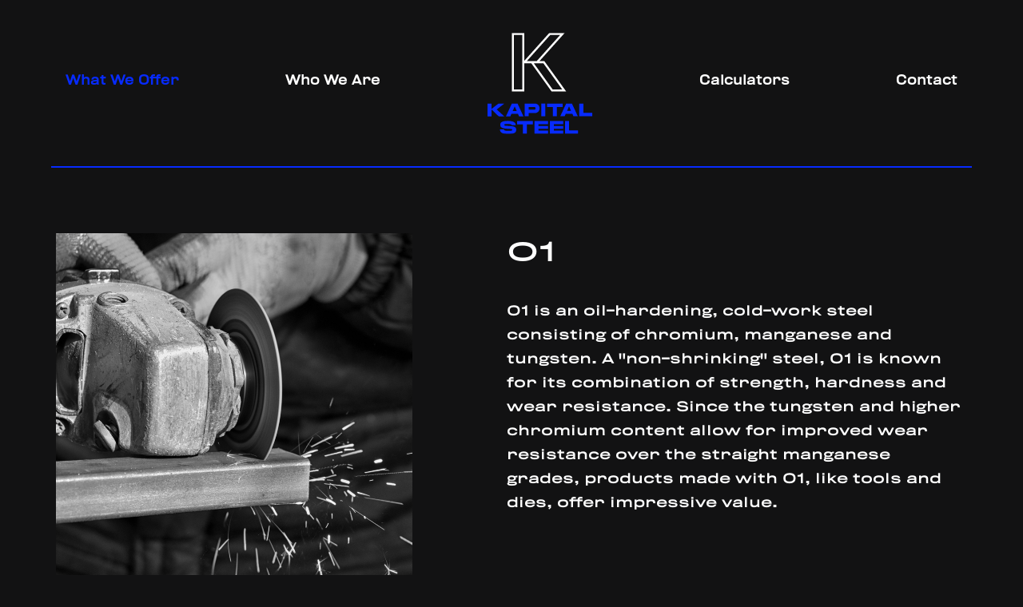

--- FILE ---
content_type: text/html; charset=UTF-8
request_url: https://kapitalsteel.com/tool-steel-o1/
body_size: 17089
content:
<!DOCTYPE html>
<html lang="en-US">

<head>
	<!-- Google Tag Manager -->
	<script>
		(function(w, d, s, l, i) {
			w[l] = w[l] || [];
			w[l].push({
				'gtm.start': new Date().getTime(),
				event: 'gtm.js'
			});
			var f = d.getElementsByTagName(s)[0],
				j = d.createElement(s),
				dl = l != 'dataLayer' ? '&l=' + l : '';
			j.async = true;
			j.src =
				'https://www.googletagmanager.com/gtm.js?id=' + i + dl;
			f.parentNode.insertBefore(j, f);
		})(window, document, 'script', 'dataLayer', 'GTM-MJSRDS4');
	</script>
	<!-- End Google Tag Manager -->
	<meta charset="UTF-8">
<script type="text/javascript">
/* <![CDATA[ */
 var gform;gform||(document.addEventListener("gform_main_scripts_loaded",function(){gform.scriptsLoaded=!0}),window.addEventListener("DOMContentLoaded",function(){gform.domLoaded=!0}),gform={domLoaded:!1,scriptsLoaded:!1,initializeOnLoaded:function(o){gform.domLoaded&&gform.scriptsLoaded?o():!gform.domLoaded&&gform.scriptsLoaded?window.addEventListener("DOMContentLoaded",o):document.addEventListener("gform_main_scripts_loaded",o)},hooks:{action:{},filter:{}},addAction:function(o,n,r,t){gform.addHook("action",o,n,r,t)},addFilter:function(o,n,r,t){gform.addHook("filter",o,n,r,t)},doAction:function(o){gform.doHook("action",o,arguments)},applyFilters:function(o){return gform.doHook("filter",o,arguments)},removeAction:function(o,n){gform.removeHook("action",o,n)},removeFilter:function(o,n,r){gform.removeHook("filter",o,n,r)},addHook:function(o,n,r,t,i){null==gform.hooks[o][n]&&(gform.hooks[o][n]=[]);var e=gform.hooks[o][n];null==i&&(i=n+"_"+e.length),gform.hooks[o][n].push({tag:i,callable:r,priority:t=null==t?10:t})},doHook:function(n,o,r){var t;if(r=Array.prototype.slice.call(r,1),null!=gform.hooks[n][o]&&((o=gform.hooks[n][o]).sort(function(o,n){return o.priority-n.priority}),o.forEach(function(o){"function"!=typeof(t=o.callable)&&(t=window[t]),"action"==n?t.apply(null,r):r[0]=t.apply(null,r)})),"filter"==n)return r[0]},removeHook:function(o,n,t,i){var r;null!=gform.hooks[o][n]&&(r=(r=gform.hooks[o][n]).filter(function(o,n,r){return!!(null!=i&&i!=o.tag||null!=t&&t!=o.priority)}),gform.hooks[o][n]=r)}}); 
/* ]]> */
</script>

	<meta name="viewport" content="width=device-width, initial-scale=1, shrink-to-fit=no">
	<link rel="profile" href="http://gmpg.org/xfn/11">
	<link rel="stylesheet" href="https://use.typekit.net/www0iyj.css">
	<!-- Global site tag (gtag.js) - Google Analytics -->
	<script async src="https://www.googletagmanager.com/gtag/js?id=UA-91564737-1"></script>
	<script>
		window.dataLayer = window.dataLayer || [];

		function gtag() {
			dataLayer.push(arguments);
		}
		gtag('js', new Date());

		gtag('config', 'UA-91564737-1');
	</script>

	<meta name='robots' content='index, follow, max-image-preview:large, max-snippet:-1, max-video-preview:-1' />

            <script data-no-defer="1" data-ezscrex="false" data-cfasync="false" data-pagespeed-no-defer data-cookieconsent="ignore">
                var ctPublicFunctions = {"_ajax_nonce":"a84ccc5fe9","_rest_nonce":"0eb6314a41","_ajax_url":"\/wp-admin\/admin-ajax.php","_rest_url":"https:\/\/kapitalsteel.com\/wp-json\/","data__cookies_type":"native","data__ajax_type":"rest","text__wait_for_decoding":"Decoding the contact data, let us a few seconds to finish. Anti-Spam by CleanTalk","cookiePrefix":"","wprocket_detected":false}
            </script>
        
            <script data-no-defer="1" data-ezscrex="false" data-cfasync="false" data-pagespeed-no-defer data-cookieconsent="ignore">
                var ctPublic = {"_ajax_nonce":"a84ccc5fe9","settings__forms__check_internal":"0","settings__forms__check_external":"0","settings__forms__search_test":"1","settings__data__bot_detector_enabled":"0","blog_home":"https:\/\/kapitalsteel.com\/","pixel__setting":"0","pixel__enabled":false,"pixel__url":null,"data__email_check_before_post":"1","data__cookies_type":"native","data__key_is_ok":false,"data__visible_fields_required":true,"wl_brandname":"Anti-Spam by CleanTalk","wl_brandname_short":"CleanTalk","ct_checkjs_key":959681585,"emailEncoderPassKey":"678fe06821aa4b701b6e4c101bd5844e","bot_detector_forms_excluded":"W10=","advancedCacheExists":false,"varnishCacheExists":false,"wc_ajax_add_to_cart":false}
            </script>
        
	<!-- This site is optimized with the Yoast SEO plugin v23.5 - https://yoast.com/wordpress/plugins/seo/ -->
	<title>O1 Tool Steel</title>
	<meta name="description" content="O1 Tool steel is an oil-hardening, cold-work steel consisting of chromium, manganese, and tungsten known for it&#039;s combination of strength, hardness, and wear resistance" />
	<link rel="canonical" href="https://kapitalsteel.com/tool-steel-o1/" />
	<meta property="og:locale" content="en_US" />
	<meta property="og:type" content="article" />
	<meta property="og:title" content="O1 Tool Steel" />
	<meta property="og:description" content="O1 Tool steel is an oil-hardening, cold-work steel consisting of chromium, manganese, and tungsten known for it&#039;s combination of strength, hardness, and wear resistance" />
	<meta property="og:url" content="https://kapitalsteel.com/tool-steel-o1/" />
	<meta property="og:site_name" content="Kapital Steel" />
	<meta property="article:modified_time" content="2022-01-11T15:07:10+00:00" />
	<meta name="twitter:card" content="summary_large_image" />
	<script type="application/ld+json" class="yoast-schema-graph">{"@context":"https://schema.org","@graph":[{"@type":"WebPage","@id":"https://kapitalsteel.com/tool-steel-o1/","url":"https://kapitalsteel.com/tool-steel-o1/","name":"O1 Tool Steel","isPartOf":{"@id":"https://kapitalsteel.com/#website"},"datePublished":"2020-09-21T17:30:07+00:00","dateModified":"2022-01-11T15:07:10+00:00","description":"O1 Tool steel is an oil-hardening, cold-work steel consisting of chromium, manganese, and tungsten known for it's combination of strength, hardness, and wear resistance","breadcrumb":{"@id":"https://kapitalsteel.com/tool-steel-o1/#breadcrumb"},"inLanguage":"en-US","potentialAction":[{"@type":"ReadAction","target":["https://kapitalsteel.com/tool-steel-o1/"]}]},{"@type":"BreadcrumbList","@id":"https://kapitalsteel.com/tool-steel-o1/#breadcrumb","itemListElement":[{"@type":"ListItem","position":1,"name":"Home","item":"https://kapitalsteel.com/"},{"@type":"ListItem","position":2,"name":"O1"}]},{"@type":"WebSite","@id":"https://kapitalsteel.com/#website","url":"https://kapitalsteel.com/","name":"Kapital Steel","description":"","publisher":{"@id":"https://kapitalsteel.com/#organization"},"potentialAction":[{"@type":"SearchAction","target":{"@type":"EntryPoint","urlTemplate":"https://kapitalsteel.com/?s={search_term_string}"},"query-input":{"@type":"PropertyValueSpecification","valueRequired":true,"valueName":"search_term_string"}}],"inLanguage":"en-US"},{"@type":"Organization","@id":"https://kapitalsteel.com/#organization","name":"Kapital Steel","url":"https://kapitalsteel.com/","logo":{"@type":"ImageObject","inLanguage":"en-US","@id":"https://kapitalsteel.com/#/schema/logo/image/","url":"https://kapitalsteel.com/wp-content/uploads/2020/08/logo.svg","contentUrl":"https://kapitalsteel.com/wp-content/uploads/2020/08/logo.svg","width":132,"height":128,"caption":"Kapital Steel"},"image":{"@id":"https://kapitalsteel.com/#/schema/logo/image/"}}]}</script>
	<!-- / Yoast SEO plugin. -->


<link rel="alternate" type="application/rss+xml" title="Kapital Steel &raquo; Feed" href="https://kapitalsteel.com/feed/" />
<link rel="alternate" type="application/rss+xml" title="Kapital Steel &raquo; Comments Feed" href="https://kapitalsteel.com/comments/feed/" />
<script type="text/javascript">
/* <![CDATA[ */
window._wpemojiSettings = {"baseUrl":"https:\/\/s.w.org\/images\/core\/emoji\/15.0.3\/72x72\/","ext":".png","svgUrl":"https:\/\/s.w.org\/images\/core\/emoji\/15.0.3\/svg\/","svgExt":".svg","source":{"concatemoji":"https:\/\/kapitalsteel.com\/wp-includes\/js\/wp-emoji-release.min.js?ver=6.6.4"}};
/*! This file is auto-generated */
!function(i,n){var o,s,e;function c(e){try{var t={supportTests:e,timestamp:(new Date).valueOf()};sessionStorage.setItem(o,JSON.stringify(t))}catch(e){}}function p(e,t,n){e.clearRect(0,0,e.canvas.width,e.canvas.height),e.fillText(t,0,0);var t=new Uint32Array(e.getImageData(0,0,e.canvas.width,e.canvas.height).data),r=(e.clearRect(0,0,e.canvas.width,e.canvas.height),e.fillText(n,0,0),new Uint32Array(e.getImageData(0,0,e.canvas.width,e.canvas.height).data));return t.every(function(e,t){return e===r[t]})}function u(e,t,n){switch(t){case"flag":return n(e,"\ud83c\udff3\ufe0f\u200d\u26a7\ufe0f","\ud83c\udff3\ufe0f\u200b\u26a7\ufe0f")?!1:!n(e,"\ud83c\uddfa\ud83c\uddf3","\ud83c\uddfa\u200b\ud83c\uddf3")&&!n(e,"\ud83c\udff4\udb40\udc67\udb40\udc62\udb40\udc65\udb40\udc6e\udb40\udc67\udb40\udc7f","\ud83c\udff4\u200b\udb40\udc67\u200b\udb40\udc62\u200b\udb40\udc65\u200b\udb40\udc6e\u200b\udb40\udc67\u200b\udb40\udc7f");case"emoji":return!n(e,"\ud83d\udc26\u200d\u2b1b","\ud83d\udc26\u200b\u2b1b")}return!1}function f(e,t,n){var r="undefined"!=typeof WorkerGlobalScope&&self instanceof WorkerGlobalScope?new OffscreenCanvas(300,150):i.createElement("canvas"),a=r.getContext("2d",{willReadFrequently:!0}),o=(a.textBaseline="top",a.font="600 32px Arial",{});return e.forEach(function(e){o[e]=t(a,e,n)}),o}function t(e){var t=i.createElement("script");t.src=e,t.defer=!0,i.head.appendChild(t)}"undefined"!=typeof Promise&&(o="wpEmojiSettingsSupports",s=["flag","emoji"],n.supports={everything:!0,everythingExceptFlag:!0},e=new Promise(function(e){i.addEventListener("DOMContentLoaded",e,{once:!0})}),new Promise(function(t){var n=function(){try{var e=JSON.parse(sessionStorage.getItem(o));if("object"==typeof e&&"number"==typeof e.timestamp&&(new Date).valueOf()<e.timestamp+604800&&"object"==typeof e.supportTests)return e.supportTests}catch(e){}return null}();if(!n){if("undefined"!=typeof Worker&&"undefined"!=typeof OffscreenCanvas&&"undefined"!=typeof URL&&URL.createObjectURL&&"undefined"!=typeof Blob)try{var e="postMessage("+f.toString()+"("+[JSON.stringify(s),u.toString(),p.toString()].join(",")+"));",r=new Blob([e],{type:"text/javascript"}),a=new Worker(URL.createObjectURL(r),{name:"wpTestEmojiSupports"});return void(a.onmessage=function(e){c(n=e.data),a.terminate(),t(n)})}catch(e){}c(n=f(s,u,p))}t(n)}).then(function(e){for(var t in e)n.supports[t]=e[t],n.supports.everything=n.supports.everything&&n.supports[t],"flag"!==t&&(n.supports.everythingExceptFlag=n.supports.everythingExceptFlag&&n.supports[t]);n.supports.everythingExceptFlag=n.supports.everythingExceptFlag&&!n.supports.flag,n.DOMReady=!1,n.readyCallback=function(){n.DOMReady=!0}}).then(function(){return e}).then(function(){var e;n.supports.everything||(n.readyCallback(),(e=n.source||{}).concatemoji?t(e.concatemoji):e.wpemoji&&e.twemoji&&(t(e.twemoji),t(e.wpemoji)))}))}((window,document),window._wpemojiSettings);
/* ]]> */
</script>
<style id='wp-emoji-styles-inline-css' type='text/css'>

	img.wp-smiley, img.emoji {
		display: inline !important;
		border: none !important;
		box-shadow: none !important;
		height: 1em !important;
		width: 1em !important;
		margin: 0 0.07em !important;
		vertical-align: -0.1em !important;
		background: none !important;
		padding: 0 !important;
	}
</style>
<link rel='stylesheet' id='wp-block-library-css' href='https://kapitalsteel.com/wp-includes/css/dist/block-library/style.min.css?ver=6.6.4' type='text/css' media='all' />
<style id='safe-svg-svg-icon-style-inline-css' type='text/css'>
.safe-svg-cover{text-align:center}.safe-svg-cover .safe-svg-inside{display:inline-block;max-width:100%}.safe-svg-cover svg{height:100%;max-height:100%;max-width:100%;width:100%}

</style>
<style id='classic-theme-styles-inline-css' type='text/css'>
/*! This file is auto-generated */
.wp-block-button__link{color:#fff;background-color:#32373c;border-radius:9999px;box-shadow:none;text-decoration:none;padding:calc(.667em + 2px) calc(1.333em + 2px);font-size:1.125em}.wp-block-file__button{background:#32373c;color:#fff;text-decoration:none}
</style>
<style id='global-styles-inline-css' type='text/css'>
:root{--wp--preset--aspect-ratio--square: 1;--wp--preset--aspect-ratio--4-3: 4/3;--wp--preset--aspect-ratio--3-4: 3/4;--wp--preset--aspect-ratio--3-2: 3/2;--wp--preset--aspect-ratio--2-3: 2/3;--wp--preset--aspect-ratio--16-9: 16/9;--wp--preset--aspect-ratio--9-16: 9/16;--wp--preset--color--black: #000000;--wp--preset--color--cyan-bluish-gray: #abb8c3;--wp--preset--color--white: #fff;--wp--preset--color--pale-pink: #f78da7;--wp--preset--color--vivid-red: #cf2e2e;--wp--preset--color--luminous-vivid-orange: #ff6900;--wp--preset--color--luminous-vivid-amber: #fcb900;--wp--preset--color--light-green-cyan: #7bdcb5;--wp--preset--color--vivid-green-cyan: #00d084;--wp--preset--color--pale-cyan-blue: #8ed1fc;--wp--preset--color--vivid-cyan-blue: #0693e3;--wp--preset--color--vivid-purple: #9b51e0;--wp--preset--color--blue: #0d6efd;--wp--preset--color--indigo: #6610f2;--wp--preset--color--purple: #5533ff;--wp--preset--color--pink: #d63384;--wp--preset--color--red: #dc3545;--wp--preset--color--orange: #fd7e14;--wp--preset--color--yellow: #ffc107;--wp--preset--color--green: #198754;--wp--preset--color--teal: #20c997;--wp--preset--color--cyan: #0dcaf0;--wp--preset--color--gray: #6c757d;--wp--preset--color--gray-dark: #343a40;--wp--preset--gradient--vivid-cyan-blue-to-vivid-purple: linear-gradient(135deg,rgba(6,147,227,1) 0%,rgb(155,81,224) 100%);--wp--preset--gradient--light-green-cyan-to-vivid-green-cyan: linear-gradient(135deg,rgb(122,220,180) 0%,rgb(0,208,130) 100%);--wp--preset--gradient--luminous-vivid-amber-to-luminous-vivid-orange: linear-gradient(135deg,rgba(252,185,0,1) 0%,rgba(255,105,0,1) 100%);--wp--preset--gradient--luminous-vivid-orange-to-vivid-red: linear-gradient(135deg,rgba(255,105,0,1) 0%,rgb(207,46,46) 100%);--wp--preset--gradient--very-light-gray-to-cyan-bluish-gray: linear-gradient(135deg,rgb(238,238,238) 0%,rgb(169,184,195) 100%);--wp--preset--gradient--cool-to-warm-spectrum: linear-gradient(135deg,rgb(74,234,220) 0%,rgb(151,120,209) 20%,rgb(207,42,186) 40%,rgb(238,44,130) 60%,rgb(251,105,98) 80%,rgb(254,248,76) 100%);--wp--preset--gradient--blush-light-purple: linear-gradient(135deg,rgb(255,206,236) 0%,rgb(152,150,240) 100%);--wp--preset--gradient--blush-bordeaux: linear-gradient(135deg,rgb(254,205,165) 0%,rgb(254,45,45) 50%,rgb(107,0,62) 100%);--wp--preset--gradient--luminous-dusk: linear-gradient(135deg,rgb(255,203,112) 0%,rgb(199,81,192) 50%,rgb(65,88,208) 100%);--wp--preset--gradient--pale-ocean: linear-gradient(135deg,rgb(255,245,203) 0%,rgb(182,227,212) 50%,rgb(51,167,181) 100%);--wp--preset--gradient--electric-grass: linear-gradient(135deg,rgb(202,248,128) 0%,rgb(113,206,126) 100%);--wp--preset--gradient--midnight: linear-gradient(135deg,rgb(2,3,129) 0%,rgb(40,116,252) 100%);--wp--preset--font-size--small: 13px;--wp--preset--font-size--medium: 20px;--wp--preset--font-size--large: 36px;--wp--preset--font-size--x-large: 42px;--wp--preset--spacing--20: 0.44rem;--wp--preset--spacing--30: 0.67rem;--wp--preset--spacing--40: 1rem;--wp--preset--spacing--50: 1.5rem;--wp--preset--spacing--60: 2.25rem;--wp--preset--spacing--70: 3.38rem;--wp--preset--spacing--80: 5.06rem;--wp--preset--shadow--natural: 6px 6px 9px rgba(0, 0, 0, 0.2);--wp--preset--shadow--deep: 12px 12px 50px rgba(0, 0, 0, 0.4);--wp--preset--shadow--sharp: 6px 6px 0px rgba(0, 0, 0, 0.2);--wp--preset--shadow--outlined: 6px 6px 0px -3px rgba(255, 255, 255, 1), 6px 6px rgba(0, 0, 0, 1);--wp--preset--shadow--crisp: 6px 6px 0px rgba(0, 0, 0, 1);}:where(.is-layout-flex){gap: 0.5em;}:where(.is-layout-grid){gap: 0.5em;}body .is-layout-flex{display: flex;}.is-layout-flex{flex-wrap: wrap;align-items: center;}.is-layout-flex > :is(*, div){margin: 0;}body .is-layout-grid{display: grid;}.is-layout-grid > :is(*, div){margin: 0;}:where(.wp-block-columns.is-layout-flex){gap: 2em;}:where(.wp-block-columns.is-layout-grid){gap: 2em;}:where(.wp-block-post-template.is-layout-flex){gap: 1.25em;}:where(.wp-block-post-template.is-layout-grid){gap: 1.25em;}.has-black-color{color: var(--wp--preset--color--black) !important;}.has-cyan-bluish-gray-color{color: var(--wp--preset--color--cyan-bluish-gray) !important;}.has-white-color{color: var(--wp--preset--color--white) !important;}.has-pale-pink-color{color: var(--wp--preset--color--pale-pink) !important;}.has-vivid-red-color{color: var(--wp--preset--color--vivid-red) !important;}.has-luminous-vivid-orange-color{color: var(--wp--preset--color--luminous-vivid-orange) !important;}.has-luminous-vivid-amber-color{color: var(--wp--preset--color--luminous-vivid-amber) !important;}.has-light-green-cyan-color{color: var(--wp--preset--color--light-green-cyan) !important;}.has-vivid-green-cyan-color{color: var(--wp--preset--color--vivid-green-cyan) !important;}.has-pale-cyan-blue-color{color: var(--wp--preset--color--pale-cyan-blue) !important;}.has-vivid-cyan-blue-color{color: var(--wp--preset--color--vivid-cyan-blue) !important;}.has-vivid-purple-color{color: var(--wp--preset--color--vivid-purple) !important;}.has-black-background-color{background-color: var(--wp--preset--color--black) !important;}.has-cyan-bluish-gray-background-color{background-color: var(--wp--preset--color--cyan-bluish-gray) !important;}.has-white-background-color{background-color: var(--wp--preset--color--white) !important;}.has-pale-pink-background-color{background-color: var(--wp--preset--color--pale-pink) !important;}.has-vivid-red-background-color{background-color: var(--wp--preset--color--vivid-red) !important;}.has-luminous-vivid-orange-background-color{background-color: var(--wp--preset--color--luminous-vivid-orange) !important;}.has-luminous-vivid-amber-background-color{background-color: var(--wp--preset--color--luminous-vivid-amber) !important;}.has-light-green-cyan-background-color{background-color: var(--wp--preset--color--light-green-cyan) !important;}.has-vivid-green-cyan-background-color{background-color: var(--wp--preset--color--vivid-green-cyan) !important;}.has-pale-cyan-blue-background-color{background-color: var(--wp--preset--color--pale-cyan-blue) !important;}.has-vivid-cyan-blue-background-color{background-color: var(--wp--preset--color--vivid-cyan-blue) !important;}.has-vivid-purple-background-color{background-color: var(--wp--preset--color--vivid-purple) !important;}.has-black-border-color{border-color: var(--wp--preset--color--black) !important;}.has-cyan-bluish-gray-border-color{border-color: var(--wp--preset--color--cyan-bluish-gray) !important;}.has-white-border-color{border-color: var(--wp--preset--color--white) !important;}.has-pale-pink-border-color{border-color: var(--wp--preset--color--pale-pink) !important;}.has-vivid-red-border-color{border-color: var(--wp--preset--color--vivid-red) !important;}.has-luminous-vivid-orange-border-color{border-color: var(--wp--preset--color--luminous-vivid-orange) !important;}.has-luminous-vivid-amber-border-color{border-color: var(--wp--preset--color--luminous-vivid-amber) !important;}.has-light-green-cyan-border-color{border-color: var(--wp--preset--color--light-green-cyan) !important;}.has-vivid-green-cyan-border-color{border-color: var(--wp--preset--color--vivid-green-cyan) !important;}.has-pale-cyan-blue-border-color{border-color: var(--wp--preset--color--pale-cyan-blue) !important;}.has-vivid-cyan-blue-border-color{border-color: var(--wp--preset--color--vivid-cyan-blue) !important;}.has-vivid-purple-border-color{border-color: var(--wp--preset--color--vivid-purple) !important;}.has-vivid-cyan-blue-to-vivid-purple-gradient-background{background: var(--wp--preset--gradient--vivid-cyan-blue-to-vivid-purple) !important;}.has-light-green-cyan-to-vivid-green-cyan-gradient-background{background: var(--wp--preset--gradient--light-green-cyan-to-vivid-green-cyan) !important;}.has-luminous-vivid-amber-to-luminous-vivid-orange-gradient-background{background: var(--wp--preset--gradient--luminous-vivid-amber-to-luminous-vivid-orange) !important;}.has-luminous-vivid-orange-to-vivid-red-gradient-background{background: var(--wp--preset--gradient--luminous-vivid-orange-to-vivid-red) !important;}.has-very-light-gray-to-cyan-bluish-gray-gradient-background{background: var(--wp--preset--gradient--very-light-gray-to-cyan-bluish-gray) !important;}.has-cool-to-warm-spectrum-gradient-background{background: var(--wp--preset--gradient--cool-to-warm-spectrum) !important;}.has-blush-light-purple-gradient-background{background: var(--wp--preset--gradient--blush-light-purple) !important;}.has-blush-bordeaux-gradient-background{background: var(--wp--preset--gradient--blush-bordeaux) !important;}.has-luminous-dusk-gradient-background{background: var(--wp--preset--gradient--luminous-dusk) !important;}.has-pale-ocean-gradient-background{background: var(--wp--preset--gradient--pale-ocean) !important;}.has-electric-grass-gradient-background{background: var(--wp--preset--gradient--electric-grass) !important;}.has-midnight-gradient-background{background: var(--wp--preset--gradient--midnight) !important;}.has-small-font-size{font-size: var(--wp--preset--font-size--small) !important;}.has-medium-font-size{font-size: var(--wp--preset--font-size--medium) !important;}.has-large-font-size{font-size: var(--wp--preset--font-size--large) !important;}.has-x-large-font-size{font-size: var(--wp--preset--font-size--x-large) !important;}
:where(.wp-block-post-template.is-layout-flex){gap: 1.25em;}:where(.wp-block-post-template.is-layout-grid){gap: 1.25em;}
:where(.wp-block-columns.is-layout-flex){gap: 2em;}:where(.wp-block-columns.is-layout-grid){gap: 2em;}
:root :where(.wp-block-pullquote){font-size: 1.5em;line-height: 1.6;}
</style>
<link rel='stylesheet' id='ct_public_css-css' href='https://kapitalsteel.com/wp-content/plugins/cleantalk-spam-protect/css/cleantalk-public.min.css?ver=6.41.1' type='text/css' media='all' />
<link rel='stylesheet' id='understrap-styles-css' href='https://kapitalsteel.com/wp-content/themes/understrap/css/theme.min.css?ver=0.2.0.1727452884' type='text/css' media='all' />
<link rel='stylesheet' id='style-css' href='https://kapitalsteel.com/wp-content/themes/kapitalsteel/style.css?ver=6.6.4' type='text/css' media='all' />
<link rel='stylesheet' id='staticPages-css' href='https://kapitalsteel.com/wp-content/themes/kapitalsteel/css/staticPages.css?ver=6.6.4' type='text/css' media='all' />
<link rel='stylesheet' id='calculator-css' href='https://kapitalsteel.com/wp-content/themes/kapitalsteel/css/calculator.css?ver=6.6.4' type='text/css' media='all' />
<link rel='stylesheet' id='productTemplate-css' href='https://kapitalsteel.com/wp-content/themes/kapitalsteel/css/productTemplate.css?ver=6.6.4' type='text/css' media='all' />
<script type="text/javascript" src="https://kapitalsteel.com/wp-includes/js/jquery/jquery.min.js?ver=3.7.1" id="jquery-core-js"></script>
<script type="text/javascript" src="https://kapitalsteel.com/wp-includes/js/jquery/jquery-migrate.min.js?ver=3.4.1" id="jquery-migrate-js"></script>
<script type="text/javascript" data-pagespeed-no-defer src="https://kapitalsteel.com/wp-content/plugins/cleantalk-spam-protect/js/apbct-public-bundle.min.js?ver=6.41.1" id="ct_public_functions-js"></script>
<script type="text/javascript" src="https://kapitalsteel.com/wp-content/themes/kapitalsteel/js/general.js?ver=6.6.4" id="general-js"></script>
<script type="text/javascript" src="https://kapitalsteel.com/wp-content/themes/kapitalsteel/js/calculator.js?ver=6.6.4" id="calculator-js"></script>
<link rel="https://api.w.org/" href="https://kapitalsteel.com/wp-json/" /><link rel="alternate" title="JSON" type="application/json" href="https://kapitalsteel.com/wp-json/wp/v2/pages/206" /><link rel="EditURI" type="application/rsd+xml" title="RSD" href="https://kapitalsteel.com/xmlrpc.php?rsd" />
<meta name="generator" content="WordPress 6.6.4" />
<link rel='shortlink' href='https://kapitalsteel.com/?p=206' />
<link rel="alternate" title="oEmbed (JSON)" type="application/json+oembed" href="https://kapitalsteel.com/wp-json/oembed/1.0/embed?url=https%3A%2F%2Fkapitalsteel.com%2Ftool-steel-o1%2F" />
<link rel="alternate" title="oEmbed (XML)" type="text/xml+oembed" href="https://kapitalsteel.com/wp-json/oembed/1.0/embed?url=https%3A%2F%2Fkapitalsteel.com%2Ftool-steel-o1%2F&#038;format=xml" />
<meta name="mobile-web-app-capable" content="yes">
<meta name="apple-mobile-web-app-capable" content="yes">
<meta name="apple-mobile-web-app-title" content="Kapital Steel - ">
<style type="text/css">.recentcomments a{display:inline !important;padding:0 !important;margin:0 !important;}</style><link rel="icon" href="https://kapitalsteel.com/wp-content/uploads/2020/09/favicon.png" sizes="32x32" />
<link rel="icon" href="https://kapitalsteel.com/wp-content/uploads/2020/09/favicon.png" sizes="192x192" />
<link rel="apple-touch-icon" href="https://kapitalsteel.com/wp-content/uploads/2020/09/favicon.png" />
<meta name="msapplication-TileImage" content="https://kapitalsteel.com/wp-content/uploads/2020/09/favicon.png" />

	<!-- Global site tag (gtag.js) - Google Analytics -->
	<script async src="https://www.googletagmanager.com/gtag/js?id=G-EXSZSGYX9M"></script>
	<script>
		window.dataLayer = window.dataLayer || [];
		function gtag(){dataLayer.push(arguments);}
		gtag('js', new Date());
		gtag('config', 'G-EXSZSGYX9M');
	</script>

	<!-- Google tag (gtag.js) -->
	<script async src="https://www.googletagmanager.com/gtag/js?id=G-2EBTGNFFCW"></script><script>  window.dataLayer = window.dataLayer || [];
  function gtag(){dataLayer.push(arguments);}
  gtag('js', new Date());
  gtag('config', 'G-2EBTGNFFCW');
</script>

</head>

<body class="page-template page-template-page-templates page-template-product-template page-template-page-templatesproduct-template-php page page-id-206 wp-custom-logo wp-embed-responsive">
	<!-- Google Tag Manager (noscript) -->
	<noscript><iframe src="https://www.googletagmanager.com/ns.html?id=GTM-MJSRDS4" height="0" width="0" style="display:none;visibility:hidden"></iframe></noscript>
	<!-- End Google Tag Manager (noscript) -->
	<div class="modal fade" id="mobileNavigation" tabindex="-1" aria-labelledby="mobileNavigation" aria-hidden="true">
  <div class="modal-dialog">
    <div class="modal-content">
      <div class="modal-header">
        <a href="https://kapitalsteel.com"> <img class="mobile-logo-img-blk" /> </a>
        <button type="button" class="close" data-dismiss="modal" aria-label="Close">
          <span aria-hidden="true">
            <svg width="23" height="23">
              <line x1="0" y1="0" x2="23" y2="23" style="stroke:#000;stroke-width:2" />
              <line x1="0" y1="23" x2="23" y2="0" style="stroke:#000;stroke-width:2" />
            </svg>
          </span>
        </button>
      </div>
      <div class="modal-body">
        <div class="mob-menu">
          <a href="javascript:;" id="wwo-mobile-link">What We Offer<span class="mob-arrow"><img src="/wp-content/uploads/2020/09/down_arrow.svg" /></span></a>
          <div class="wwo-mob-menu">
            <p>Each one of our steel grades has its own set of end products and finishing services. You can click on any grade below to find out how we can customize it for you.</p>
            <div class="wwo-list">
              <div id="cat-list"><div class="cat-section"><h4>ALLOY STEEL</h4><div class="section-whiteline"></div><p><a href="https://kapitalsteel.com/alloy-steel-1045/">1045</a></p><p><a href="https://kapitalsteel.com/alloy-steel-1060/">1060</a></p><p><a href="https://kapitalsteel.com/aisi1145/">1145</a></p><p><a href="https://kapitalsteel.com/alloy-steel-4130/">4130</a></p><p><a href="https://kapitalsteel.com/alloy-steel-4140/">4140</a></p><p><a href="https://kapitalsteel.com/alloy-steel-4340/">4340</a></p><p><a href="https://kapitalsteel.com/alloy-steel-8620/">8620</a></p></div><div class="cat-section"><h4>TOOL STEEL</h4><div class="section-whiteline"></div><p><a href="https://kapitalsteel.com/tool-steel-a2/">A2</a></p><p><a href="https://kapitalsteel.com/tool-steel-d2/">D2</a></p><p><a href="https://kapitalsteel.com/tool-steel-h13/">H13</a></p><p><a href="https://kapitalsteel.com/tool-steel-o1/">O1</a></p><p><a href="https://kapitalsteel.com/tool-steel-s7/">S7</a></p></div><div class="cat-section"><h4>STRUCTURAL STEEL</h4><div class="section-whiteline"></div><p><a href="https://kapitalsteel.com/structural-steel-a36/">A36 STRESS-RELIEVED</a></p><p><a href="https://kapitalsteel.com/structural-steel-a514/">A514</a></p><p><a href="https://kapitalsteel.com/structural-steel-a516-70/">A516-70</a></p><p><a href="https://kapitalsteel.com/structural-steel-a572-50/">A572-50</a></p></div><div class="cat-section"><h4>ABRASION-RESISTANT</h4><div class="section-whiteline"></div><p><a href="https://kapitalsteel.com/abrasion-resistant-400/">AR400</a></p><p><a href="https://kapitalsteel.com/abrasion-resistant-450/">AR450</a></p><p><a href="https://kapitalsteel.com/abrasion-resistant-500/">AR500</a></p></div><div class="cat-section"><h4>BALLISTIC STEEL</h4><div class="section-whiteline"></div><p><a href="https://kapitalsteel.com/ballistic-steel-mil-a46100/">MIL-A 46100 (latest rev.)</a></p><p><a href="https://kapitalsteel.com/ballistic-steel-mil-a12560/">MIL-A 12560</a></p></div></div>            </div>
          </div>
          <div class="mobile-lineBreak"></div>
          <a href="/who-we-are">Who We Are</a>
          <div class="mobile-lineBreak"></div>
          <a href="/weight-calculator">Calculators</a>
          <div class="mobile-lineBreak"></div>
          <a href="/contact">Contact</a>
          <div class="mobile-lineBreak"></div>
        </div>
      </div>
    </div>
  </div>
</div>
	<div class="site" id="page">


		<div id="wrapper-navbar" itemscope itemtype="http://schema.org/WebSite">

			<a class="skip-link sr-only sr-only-focusable" href="#content">Skip to content</a>

			<nav class="navbar navbar-expand-md">

				<div class="navigation-links d-none d-lg-flex container">
					<div class="nav-center">
						<a class="wwo-link-header" href="javascript:;">What We Offer</a>
					</div>
					<div class="nav-center">
						<a class="wwa-link-header" href="/who-we-are">Who We Are</a>
					</div>

					<div class="home-logo-white">
						<a href="https://kapitalsteel.com"><img src="https://kapitalsteel.com/wp-content/uploads/2020/09/logo_whiteK.svg" /></a>
					</div>

					<div class="home-logo-black hidden">
						<a href="https://kapitalsteel.com"><img src="https://kapitalsteel.com/wp-content/uploads/2020/08/logo.svg" /></a>
					</div>

					<div class="nav-center">
						<a class="calc-link-header" href="/weight-calculator">Calculators</a>
					</div>
					<div class="nav-center">
						<a class="contact-link-header" href="/contact">Contact</a>
					</div>
				</div>

				<div class="mobile-navbar d-flex d-lg-none container">

					<a class="navbar-brand" rel="home" href="https://kapitalsteel.com/" title="Kapital Steel" itemprop="url"><img class="mobile-logo-img" /></a>

					<button class="navbar-toggler d-block d-lg-none" type="button" data-toggle="modal" data-target="#mobileNavigation">
						<svg width="28" height="20">
							<line x1="0" y1="2" x2="28" y2="2" style="stroke:#FFF;stroke-width:2px" />
							<line x1="0" y1="10" x2="28" y2="10" style="stroke:#FFF;stroke-width:2px" />
							<line x1="0" y1="18" x2="28" y2="18" style="stroke:#FFF;stroke-width:2px" />
						</svg>
					</button>


					<div class="modal fade" id="mobileNavigation" tabindex="-1" aria-labelledby="mobileNavigation" aria-hidden="true">
  <div class="modal-dialog">
    <div class="modal-content">
      <div class="modal-header">
        <a href="https://kapitalsteel.com"> <img class="mobile-logo-img-blk" /> </a>
        <button type="button" class="close" data-dismiss="modal" aria-label="Close">
          <span aria-hidden="true">
            <svg width="23" height="23">
              <line x1="0" y1="0" x2="23" y2="23" style="stroke:#000;stroke-width:2" />
              <line x1="0" y1="23" x2="23" y2="0" style="stroke:#000;stroke-width:2" />
            </svg>
          </span>
        </button>
      </div>
      <div class="modal-body">
        <div class="mob-menu">
          <a href="javascript:;" id="wwo-mobile-link">What We Offer<span class="mob-arrow"><img src="/wp-content/uploads/2020/09/down_arrow.svg" /></span></a>
          <div class="wwo-mob-menu">
            <p>Each one of our steel grades has its own set of end products and finishing services. You can click on any grade below to find out how we can customize it for you.</p>
            <div class="wwo-list">
              <div id="cat-list"><div class="cat-section"><h4>ALLOY STEEL</h4><div class="section-whiteline"></div><p><a href="https://kapitalsteel.com/alloy-steel-1045/">1045</a></p><p><a href="https://kapitalsteel.com/alloy-steel-1060/">1060</a></p><p><a href="https://kapitalsteel.com/aisi1145/">1145</a></p><p><a href="https://kapitalsteel.com/alloy-steel-4130/">4130</a></p><p><a href="https://kapitalsteel.com/alloy-steel-4140/">4140</a></p><p><a href="https://kapitalsteel.com/alloy-steel-4340/">4340</a></p><p><a href="https://kapitalsteel.com/alloy-steel-8620/">8620</a></p></div><div class="cat-section"><h4>TOOL STEEL</h4><div class="section-whiteline"></div><p><a href="https://kapitalsteel.com/tool-steel-a2/">A2</a></p><p><a href="https://kapitalsteel.com/tool-steel-d2/">D2</a></p><p><a href="https://kapitalsteel.com/tool-steel-h13/">H13</a></p><p><a href="https://kapitalsteel.com/tool-steel-o1/">O1</a></p><p><a href="https://kapitalsteel.com/tool-steel-s7/">S7</a></p></div><div class="cat-section"><h4>STRUCTURAL STEEL</h4><div class="section-whiteline"></div><p><a href="https://kapitalsteel.com/structural-steel-a36/">A36 STRESS-RELIEVED</a></p><p><a href="https://kapitalsteel.com/structural-steel-a514/">A514</a></p><p><a href="https://kapitalsteel.com/structural-steel-a516-70/">A516-70</a></p><p><a href="https://kapitalsteel.com/structural-steel-a572-50/">A572-50</a></p></div><div class="cat-section"><h4>ABRASION-RESISTANT</h4><div class="section-whiteline"></div><p><a href="https://kapitalsteel.com/abrasion-resistant-400/">AR400</a></p><p><a href="https://kapitalsteel.com/abrasion-resistant-450/">AR450</a></p><p><a href="https://kapitalsteel.com/abrasion-resistant-500/">AR500</a></p></div><div class="cat-section"><h4>BALLISTIC STEEL</h4><div class="section-whiteline"></div><p><a href="https://kapitalsteel.com/ballistic-steel-mil-a46100/">MIL-A 46100 (latest rev.)</a></p><p><a href="https://kapitalsteel.com/ballistic-steel-mil-a12560/">MIL-A 12560</a></p></div></div>            </div>
          </div>
          <div class="mobile-lineBreak"></div>
          <a href="/who-we-are">Who We Are</a>
          <div class="mobile-lineBreak"></div>
          <a href="/weight-calculator">Calculators</a>
          <div class="mobile-lineBreak"></div>
          <a href="/contact">Contact</a>
          <div class="mobile-lineBreak"></div>
        </div>
      </div>
    </div>
  </div>
</div>
				</div>

			</nav>

			<div class="lineBreak-blue add-linebreak-animation"></div>

						<div class="wwo-div hidden" id="wwo-div">
				<div class="wwo-div-inner">
					<div class="wwo-header container">
						<div class="header">
							<h2>What We Offer</h2>
						</div>
						<div class="text">
							<p>Each one of our steel grades has its own set of end products and finishing services. You can click on any grade below to find out how we can customize it for you.</p>
						</div>
					</div>

					<div class="wwo-menu container">
						<div id="cat-list"><div class="cat-section"><h4>ALLOY STEEL</h4><div class="section-whiteline"></div><p><a href="https://kapitalsteel.com/alloy-steel-1045/">1045</a></p><p><a href="https://kapitalsteel.com/alloy-steel-1060/">1060</a></p><p><a href="https://kapitalsteel.com/aisi1145/">1145</a></p><p><a href="https://kapitalsteel.com/alloy-steel-4130/">4130</a></p><p><a href="https://kapitalsteel.com/alloy-steel-4140/">4140</a></p><p><a href="https://kapitalsteel.com/alloy-steel-4340/">4340</a></p><p><a href="https://kapitalsteel.com/alloy-steel-8620/">8620</a></p></div><div class="cat-section"><h4>TOOL STEEL</h4><div class="section-whiteline"></div><p><a href="https://kapitalsteel.com/tool-steel-a2/">A2</a></p><p><a href="https://kapitalsteel.com/tool-steel-d2/">D2</a></p><p><a href="https://kapitalsteel.com/tool-steel-h13/">H13</a></p><p><a href="https://kapitalsteel.com/tool-steel-o1/">O1</a></p><p><a href="https://kapitalsteel.com/tool-steel-s7/">S7</a></p></div><div class="cat-section"><h4>STRUCTURAL STEEL</h4><div class="section-whiteline"></div><p><a href="https://kapitalsteel.com/structural-steel-a36/">A36 STRESS-RELIEVED</a></p><p><a href="https://kapitalsteel.com/structural-steel-a514/">A514</a></p><p><a href="https://kapitalsteel.com/structural-steel-a516-70/">A516-70</a></p><p><a href="https://kapitalsteel.com/structural-steel-a572-50/">A572-50</a></p></div><div class="cat-section"><h4>ABRASION-RESISTANT</h4><div class="section-whiteline"></div><p><a href="https://kapitalsteel.com/abrasion-resistant-400/">AR400</a></p><p><a href="https://kapitalsteel.com/abrasion-resistant-450/">AR450</a></p><p><a href="https://kapitalsteel.com/abrasion-resistant-500/">AR500</a></p></div><div class="cat-section"><h4>BALLISTIC STEEL</h4><div class="section-whiteline"></div><p><a href="https://kapitalsteel.com/ballistic-steel-mil-a46100/">MIL-A 46100 (latest rev.)</a></p><p><a href="https://kapitalsteel.com/ballistic-steel-mil-a12560/">MIL-A 12560</a></p></div></div>					</div>
				</div>
			</div>

			<div class="lineBreak-black"></div>

		</div><div id="product-hero-section">
    <div id="product-hero-img">
        <img src="https://kapitalsteel.com/wp-content/uploads/2020/09/O1-coldwork-steel-1.jpg" alt="Steel being cut by saw">
    </div>
    <div id="product-hero-body">
        <div id="product-hero-title">
            <h1>O1 <span></span></h1>
        </div>
        <div id="product-hero-text">
            <p> O1 is an oil-hardening, cold-work steel consisting of chromium, manganese and tungsten. A "non-shrinking" steel, O1 is known for its combination of strength, hardness and wear resistance. Since the tungsten and higher chromium content allow for improved wear resistance over the straight manganese grades, products made with O1, like tools and dies, offer impressive value.  </p>
        </div>
    </div>
</div>


<div id="spec-section">
    <div class="short-section">
        <div class="label-font">SPECIFICATIONS</div>
        <div class="section-whiteline"></div>
        <div class="avail-list">
            <h4>Width: 30”-60”</h4>
            <h4>Length: 120”-150”</h4>
            <h4>Thickness: 1/2”-4”</h4>
        </div>
    </div>
    <div class="long-section">
        <div class="label-font">AVAILABLE PRODUCTS</div>
        <div class="section-whiteline"></div>
          <div class="product-div">
                        <div class="product-wrap">
                <div class="product-img">
                    <img src="https://kapitalsteel.com/wp-content/uploads/2021/05/Flat_bar_icon-01.svg" alt="">
                </div>
                <h4 class="product-label">Bar</h4>
            </div>

                        <div class="product-wrap">
                <div class="product-img">
                    <img src="https://kapitalsteel.com/wp-content/uploads/2020/09/plate_icon.svg" alt="Plate Icon">
                </div>
                <h4 class="product-label">Plate</h4>
            </div>

                                  </div>
    </div>
    <div class="short-section">
        <div class="label-font">AVAILABLE FINISHING SERVICES</div>
        <div class="section-whiteline"></div>
                            <div class="avail-list">
                    <h4>Milling</h4>
                </div>
                            <div class="avail-list">
                    <h4>Saw Cutting</h4>
                </div>
                            <div class="avail-list">
                    <h4>Grinding</h4>
                </div>
                            </div>
    <div class="long-section">
        <div class="label-font">COMMON USES</div>
        <div class="section-whiteline"></div>
                            <div class="avail-list">
                    <h4>Tools</h4>
                </div>
                            <div class="avail-list">
                    <h4>Blanking Dies</h4>
                </div>
                            <div class="avail-list">
                    <h4>Gauges</h4>
                </div>
                            </div>
</div>
<div class="lineBreak-blue" id="product-linebreak-1"></div>

<div id="link-section">
<h1>Explore Other Steel Grades</h1>
<div id="cat-list"><div class="cat-section"><h4>ALLOY STEEL</h4><div class="section-whiteline"></div><p><a href="https://kapitalsteel.com/alloy-steel-1045/">1045</a></p><p><a href="https://kapitalsteel.com/alloy-steel-1060/">1060</a></p><p><a href="https://kapitalsteel.com/aisi1145/">1145</a></p><p><a href="https://kapitalsteel.com/alloy-steel-4130/">4130</a></p><p><a href="https://kapitalsteel.com/alloy-steel-4140/">4140</a></p><p><a href="https://kapitalsteel.com/alloy-steel-4340/">4340</a></p><p><a href="https://kapitalsteel.com/alloy-steel-8620/">8620</a></p></div><div class="cat-section"><h4>TOOL STEEL</h4><div class="section-whiteline"></div><p><a href="https://kapitalsteel.com/tool-steel-a2/">A2</a></p><p><a href="https://kapitalsteel.com/tool-steel-d2/">D2</a></p><p><a href="https://kapitalsteel.com/tool-steel-h13/">H13</a></p><p><a href="https://kapitalsteel.com/tool-steel-o1/">O1</a></p><p><a href="https://kapitalsteel.com/tool-steel-s7/">S7</a></p></div><div class="cat-section"><h4>STRUCTURAL STEEL</h4><div class="section-whiteline"></div><p><a href="https://kapitalsteel.com/structural-steel-a36/">A36 STRESS-RELIEVED</a></p><p><a href="https://kapitalsteel.com/structural-steel-a514/">A514</a></p><p><a href="https://kapitalsteel.com/structural-steel-a516-70/">A516-70</a></p><p><a href="https://kapitalsteel.com/structural-steel-a572-50/">A572-50</a></p></div><div class="cat-section"><h4>ABRASION-RESISTANT</h4><div class="section-whiteline"></div><p><a href="https://kapitalsteel.com/abrasion-resistant-400/">AR400</a></p><p><a href="https://kapitalsteel.com/abrasion-resistant-450/">AR450</a></p><p><a href="https://kapitalsteel.com/abrasion-resistant-500/">AR500</a></p></div><div class="cat-section"><h4>BALLISTIC STEEL</h4><div class="section-whiteline"></div><p><a href="https://kapitalsteel.com/ballistic-steel-mil-a46100/">MIL-A 46100 (latest rev.)</a></p><p><a href="https://kapitalsteel.com/ballistic-steel-mil-a12560/">MIL-A 12560</a></p></div></div></div>



<div class="lineBreak-blue" id="product-linebreak-2"></div>
<!-- start section four -->

<div class="product-contact-outer-container">
  <h2 class="contact-header">Ready to talk steel<span class="adj-font">?</span><br/>We're all ears.</h2>
    <div class="product-contact-inner-container contact-forms">
        <script type="text/javascript"></script>
                <div class='gf_browser_chrome gform_wrapper gform_legacy_markup_wrapper gform-theme--no-framework' data-form-theme='legacy' data-form-index='0' id='gform_wrapper_2' style='display:none'><div id='gf_2' class='gform_anchor' tabindex='-1'></div><form method='post' enctype='multipart/form-data' target='gform_ajax_frame_2' id='gform_2'  action='/tool-steel-o1/#gf_2' data-formid='2' novalidate>
                        <div class='gform-body gform_body'><ul id='gform_fields_2' class='gform_fields top_label form_sublabel_below description_below validation_below'><li id="field_2_1" class="gfield gfield--type-text gfield--input-type-text gfield_contains_required field_sublabel_below gfield--no-description field_description_below field_validation_below gfield_visibility_visible"  data-js-reload="field_2_1" ><label class='gfield_label gform-field-label' for='input_2_1'>Full Name<span class="gfield_required"><span class="gfield_required gfield_required_asterisk">*</span></span></label><div class='ginput_container ginput_container_text'><input name='input_1' id='input_2_1' type='text' value='' class='medium'     aria-required="true" aria-invalid="false"   /> </div></li><li id="field_2_2" class="gfield gfield--type-text gfield--input-type-text gfield_contains_required field_sublabel_below gfield--no-description field_description_below field_validation_below gfield_visibility_visible"  data-js-reload="field_2_2" ><label class='gfield_label gform-field-label' for='input_2_2'>Company<span class="gfield_required"><span class="gfield_required gfield_required_asterisk">*</span></span></label><div class='ginput_container ginput_container_text'><input name='input_2' id='input_2_2' type='text' value='' class='medium'     aria-required="true" aria-invalid="false"   /> </div></li><li id="field_2_3" class="gfield gfield--type-email gfield--input-type-email gfield_contains_required field_sublabel_below gfield--no-description field_description_below field_validation_below gfield_visibility_visible"  data-js-reload="field_2_3" ><label class='gfield_label gform-field-label' for='input_2_3'>Email Address<span class="gfield_required"><span class="gfield_required gfield_required_asterisk">*</span></span></label><div class='ginput_container ginput_container_email'>
                            <input name='input_3' id='input_2_3' type='email' value='' class='medium'    aria-required="true" aria-invalid="false"  />
                        </div></li><li id="field_2_4" class="gfield gfield--type-phone gfield--input-type-phone field_sublabel_below gfield--no-description field_description_below field_validation_below gfield_visibility_visible"  data-js-reload="field_2_4" ><label class='gfield_label gform-field-label' for='input_2_4'>Phone Number</label><div class='ginput_container ginput_container_phone'><input name='input_4' id='input_2_4' type='tel' value='' class='medium'    aria-invalid="false"   /></div></li><li id="field_2_8" class="gfield gfield--type-address gfield--input-type-address gfield_contains_required field_sublabel_hidden_label gfield--no-description field_description_below field_validation_below gfield_visibility_visible"  data-js-reload="field_2_8" ><label class='gfield_label gform-field-label gfield_label_before_complex' >State<span class="gfield_required"><span class="gfield_required gfield_required_asterisk">*</span></span></label>    
                    <div class='ginput_complex ginput_container has_state ginput_container_address gform-grid-row' id='input_2_8' >
                        <span class='ginput_right address_state ginput_address_state gform-grid-col' id='input_2_8_4_container' >
                                        <select name='input_8.4' id='input_2_8_4'     aria-required='true'    ><option value='' selected='selected'></option><option value='Alabama' >Alabama</option><option value='Alaska' >Alaska</option><option value='American Samoa' >American Samoa</option><option value='Arizona' >Arizona</option><option value='Arkansas' >Arkansas</option><option value='California' >California</option><option value='Colorado' >Colorado</option><option value='Connecticut' >Connecticut</option><option value='Delaware' >Delaware</option><option value='District of Columbia' >District of Columbia</option><option value='Florida' >Florida</option><option value='Georgia' >Georgia</option><option value='Guam' >Guam</option><option value='Hawaii' >Hawaii</option><option value='Idaho' >Idaho</option><option value='Illinois' >Illinois</option><option value='Indiana' >Indiana</option><option value='Iowa' >Iowa</option><option value='Kansas' >Kansas</option><option value='Kentucky' >Kentucky</option><option value='Louisiana' >Louisiana</option><option value='Maine' >Maine</option><option value='Maryland' >Maryland</option><option value='Massachusetts' >Massachusetts</option><option value='Michigan' >Michigan</option><option value='Minnesota' >Minnesota</option><option value='Mississippi' >Mississippi</option><option value='Missouri' >Missouri</option><option value='Montana' >Montana</option><option value='Nebraska' >Nebraska</option><option value='Nevada' >Nevada</option><option value='New Hampshire' >New Hampshire</option><option value='New Jersey' >New Jersey</option><option value='New Mexico' >New Mexico</option><option value='New York' >New York</option><option value='North Carolina' >North Carolina</option><option value='North Dakota' >North Dakota</option><option value='Northern Mariana Islands' >Northern Mariana Islands</option><option value='Ohio' >Ohio</option><option value='Oklahoma' >Oklahoma</option><option value='Oregon' >Oregon</option><option value='Pennsylvania' >Pennsylvania</option><option value='Puerto Rico' >Puerto Rico</option><option value='Rhode Island' >Rhode Island</option><option value='South Carolina' >South Carolina</option><option value='South Dakota' >South Dakota</option><option value='Tennessee' >Tennessee</option><option value='Texas' >Texas</option><option value='Utah' >Utah</option><option value='U.S. Virgin Islands' >U.S. Virgin Islands</option><option value='Vermont' >Vermont</option><option value='Virginia' >Virginia</option><option value='Washington' >Washington</option><option value='West Virginia' >West Virginia</option><option value='Wisconsin' >Wisconsin</option><option value='Wyoming' >Wyoming</option><option value='Armed Forces Americas' >Armed Forces Americas</option><option value='Armed Forces Europe' >Armed Forces Europe</option><option value='Armed Forces Pacific' >Armed Forces Pacific</option></select>
                                        <label for='input_2_8_4' id='input_2_8_4_label' class='gform-field-label gform-field-label--type-sub hidden_sub_label screen-reader-text'>State</label>
                                      </span><input type='hidden' class='gform_hidden' name='input_8.6' id='input_2_8_6' value='United States' />
                    <div class='gf_clear gf_clear_complex'></div>
                </div></li><li id="field_2_9" class="gfield gfield--type-address gfield--input-type-address gfield_contains_required field_sublabel_hidden_label gfield--no-description field_description_below field_validation_below gfield_visibility_visible"  data-js-reload="field_2_9" ><label class='gfield_label gform-field-label gfield_label_before_complex' >Zip Code<span class="gfield_required"><span class="gfield_required gfield_required_asterisk">*</span></span></label>    
                    <div class='ginput_complex ginput_container has_zip ginput_container_address gform-grid-row' id='input_2_9' >
                        <input type='hidden' class='gform_hidden' name='input_9.4' id='input_2_9_4' value=''/><span class='ginput_right address_zip ginput_address_zip gform-grid-col' id='input_2_9_5_container' >
                                    <input type='text' name='input_9.5' id='input_2_9_5' value=''    aria-required='true'    />
                                    <label for='input_2_9_5' id='input_2_9_5_label' class='gform-field-label gform-field-label--type-sub hidden_sub_label screen-reader-text'>ZIP Code</label>
                                </span><input type='hidden' class='gform_hidden' name='input_9.6' id='input_2_9_6' value='United States' />
                    <div class='gf_clear gf_clear_complex'></div>
                </div></li><li id="field_2_10" class="gfield gfield--type-select gfield--input-type-select gfield_contains_required field_sublabel_below gfield--no-description field_description_below field_validation_below gfield_visibility_visible"  data-js-reload="field_2_10" ><label class='gfield_label gform-field-label' for='input_2_10'>Steel Grade<span class="gfield_required"><span class="gfield_required gfield_required_asterisk">*</span></span></label><div class='ginput_container ginput_container_select'><select name='input_10' id='input_2_10' class='medium gfield_select'    aria-required="true" aria-invalid="false" ><option value='' ></option><option value='structural-steel-a36' >A36</option><option value='structural-steel-a514' >A514</option><option value='structural-steel-a516-70' >A516-70</option><option value='structural-steel-a572-50' >A572-50</option><option value='alloy-steel-4140' >4140</option><option value='alloy-steel-1045' >1045</option><option value='alloy-steel-1060' >1060</option><option value='alloy-steel-4130' >4130</option><option value='alloy-steel-4340' >4340</option><option value='alloy-steel-8620' >8620</option><option value='abrasion-resistant-400' >AR400</option><option value='abrasion-resistant-450' >AR450</option><option value='abrasion-resistant-500' >AR500</option><option value='ballistic-steel-mil-a46100' >MIL-A 46100</option><option value='ballistic-steel-mil-a12560' >MIL-A 12560</option><option value='tool-steel-a2' >A2</option><option value='tool-steel-d2' >D2</option><option value='tool-steel-h13' >H13</option><option value='tool-steel-o1' selected='selected'>O1</option><option value='tool-steel-s7' >S7</option></select></div></li><li id="field_2_18" class="gfield gfield--type-select gfield--input-type-select field_sublabel_below gfield--no-description field_description_below field_validation_below gfield_visibility_visible"  data-js-reload="field_2_18" ><label class='gfield_label gform-field-label' for='input_2_18'>Product</label><div class='ginput_container ginput_container_select'><select name='input_18' id='input_2_18' class='medium gfield_select'     aria-invalid="false" ><option value='' ></option><option value='Sheet' >Sheet</option><option value='Bar' >Bar</option><option value='Plate' >Plate</option></select></div></li><li id="field_2_20" class="gfield gfield--type-select gfield--input-type-select field_sublabel_below gfield--no-description field_description_below field_validation_below gfield_visibility_visible"  data-js-reload="field_2_20" ><label class='gfield_label gform-field-label' for='input_2_20'>Product</label><div class='ginput_container ginput_container_select'><select name='input_20' id='input_2_20' class='medium gfield_select'     aria-invalid="false" ><option value='' ></option><option value='Bar' >Bar</option><option value='Plate' >Plate</option></select></div></li><li id="field_2_21" class="gfield gfield--type-select gfield--input-type-select field_sublabel_below gfield--no-description field_description_below field_validation_below gfield_visibility_visible"  data-js-reload="field_2_21" ><label class='gfield_label gform-field-label' for='input_2_21'>Product</label><div class='ginput_container ginput_container_select'><select name='input_21' id='input_2_21' class='medium gfield_select'     aria-invalid="false" ><option value='' ></option><option value='Sheet' >Sheet</option><option value='Plate' >Plate</option></select></div></li><li id="field_2_13" class="gfield gfield--type-text gfield--input-type-text field_sublabel_below gfield--no-description field_description_below field_validation_below gfield_visibility_visible"  data-js-reload="field_2_13" ><label class='gfield_label gform-field-label' for='input_2_13'>Width</label><div class='ginput_container ginput_container_text'><input name='input_13' id='input_2_13' type='text' value='' class='medium'      aria-invalid="false"   /> </div></li><li id="field_2_14" class="gfield gfield--type-text gfield--input-type-text field_sublabel_below gfield--no-description field_description_below field_validation_below gfield_visibility_visible"  data-js-reload="field_2_14" ><label class='gfield_label gform-field-label' for='input_2_14'>Length</label><div class='ginput_container ginput_container_text'><input name='input_14' id='input_2_14' type='text' value='' class='medium'      aria-invalid="false"   /> </div></li><li id="field_2_15" class="gfield gfield--type-number gfield--input-type-number field_sublabel_below gfield--no-description field_description_below field_validation_below gfield_visibility_visible"  data-js-reload="field_2_15" ><label class='gfield_label gform-field-label' for='input_2_15'>Quantity</label><div class='ginput_container ginput_container_number'><input name='input_15' id='input_2_15' type='number' step='any'   value='' class='medium'      aria-invalid="false"  /></div></li><li id="field_2_16" class="gfield gfield--type-date gfield--input-type-date gfield--input-type-datepicker gfield--datepicker-custom-icon field_sublabel_below gfield--no-description field_description_below field_validation_below gfield_visibility_visible"  data-js-reload="field_2_16" ><label class='gfield_label gform-field-label' for='input_2_16'>Date Needed</label><div class='ginput_container ginput_container_date'>
                            <input name='input_16' id='input_2_16' type='text' value='' class='datepicker gform-datepicker mdy datepicker_with_icon gdatepicker_with_icon'   placeholder='mm/dd/yyyy' aria-describedby="input_2_16_date_format" aria-invalid="false" />
                            <span id='input_2_16_date_format' class='screen-reader-text'>MM slash DD slash YYYY</span>
                        </div>
                        <input type='hidden' id='gforms_calendar_icon_input_2_16' class='gform_hidden' value='/wp-content/uploads/2020/09/calender_icon.svg'/></li><li id="field_2_17" class="gfield gfield--type-textarea gfield--input-type-textarea field_sublabel_below gfield--has-description field_description_below field_validation_below gfield_visibility_visible"  data-js-reload="field_2_17" ><label class='gfield_label gform-field-label' for='input_2_17'>Please provide any other information we should know.</label><div class='ginput_container ginput_container_textarea'><textarea name='input_17' id='input_2_17' class='textarea medium'  aria-describedby="gfield_description_2_17"    aria-invalid="false"   rows='10' cols='50'></textarea></div><div class='gfield_description' id='gfield_description_2_17'>Pro tip: The more detailed information you can provide, the more accurate our estimate will be.</div></li><li id="field_2_22" class="gfield gfield--type-captcha gfield--input-type-captcha gfield--width-full field_sublabel_below gfield--no-description field_description_below field_validation_below gfield_visibility_visible"  data-js-reload="field_2_22" ><label class='gfield_label gform-field-label' for='input_2_22'>CAPTCHA</label><div id='input_2_22' class='ginput_container ginput_recaptcha' data-sitekey='6Ldk3RQsAAAAAEPdjZrPE1vsmzowhWVWX92lKMVW'  data-theme='light' data-tabindex='0'  data-badge=''></div></li></ul></div>
        <div class='gform_footer top_label'> <input type='submit' id='gform_submit_button_2' class='gform_button button' value='Submit'  onclick='if(window["gf_submitting_2"]){return false;}  if( !jQuery("#gform_2")[0].checkValidity || jQuery("#gform_2")[0].checkValidity()){window["gf_submitting_2"]=true;}  ' onkeypress='if( event.keyCode == 13 ){ if(window["gf_submitting_2"]){return false;} if( !jQuery("#gform_2")[0].checkValidity || jQuery("#gform_2")[0].checkValidity()){window["gf_submitting_2"]=true;}  jQuery("#gform_2").trigger("submit",[true]); }' /> <input type='hidden' name='gform_ajax' value='form_id=2&amp;title=&amp;description=&amp;tabindex=0&amp;theme=legacy' />
            <input type='hidden' class='gform_hidden' name='is_submit_2' value='1' />
            <input type='hidden' class='gform_hidden' name='gform_submit' value='2' />
            
            <input type='hidden' class='gform_hidden' name='gform_unique_id' value='' />
            <input type='hidden' class='gform_hidden' name='state_2' value='WyJbXSIsImI0NjRiMmQ2Mjg1YmNjNzExYTI5Y2M3ZmU0NWVmZTA3Il0=' />
            <input type='hidden' class='gform_hidden' name='gform_target_page_number_2' id='gform_target_page_number_2' value='0' />
            <input type='hidden' class='gform_hidden' name='gform_source_page_number_2' id='gform_source_page_number_2' value='1' />
            <input type='hidden' name='gform_field_values' value='steel_grade=tool-steel-o1' />
            
        </div>
                        <label class="apbct_special_field" id="apbct_label_id53312" for="apbct__email_id__gravity_form_53312">53312</label><input 
        id="apbct__email_id__gravity_form_53312" 
        class="apbct_special_field apbct__email_id__gravity_form"
        autocomplete="off" 
        name="apbct__email_id__gravity_form_53312"  
        type="text" 
        value="53312" 
        size="30" 
        apbct_event_id="53312"
        maxlength="200" 
    /><input 
        id="apbct_event_id_gravity_form_53312"
        class="apbct_special_field"
        name="apbct_event_id"
        type="hidden" 
        value="53312" 
            /></form>
                        </div>
		                <iframe style='display:none;width:0px;height:0px;' src='about:blank' name='gform_ajax_frame_2' id='gform_ajax_frame_2' title='This iframe contains the logic required to handle Ajax powered Gravity Forms.'></iframe>
		                <script type="text/javascript">
/* <![CDATA[ */
 gform.initializeOnLoaded( function() {gformInitSpinner( 2, 'https://kapitalsteel.com/wp-content/plugins/gravityforms/images/spinner.svg', true );jQuery('#gform_ajax_frame_2').on('load',function(){var contents = jQuery(this).contents().find('*').html();var is_postback = contents.indexOf('GF_AJAX_POSTBACK') >= 0;if(!is_postback){return;}var form_content = jQuery(this).contents().find('#gform_wrapper_2');var is_confirmation = jQuery(this).contents().find('#gform_confirmation_wrapper_2').length > 0;var is_redirect = contents.indexOf('gformRedirect(){') >= 0;var is_form = form_content.length > 0 && ! is_redirect && ! is_confirmation;var mt = parseInt(jQuery('html').css('margin-top'), 10) + parseInt(jQuery('body').css('margin-top'), 10) + 100;if(is_form){form_content.find('form').css('opacity', 0);jQuery('#gform_wrapper_2').html(form_content.html());if(form_content.hasClass('gform_validation_error')){jQuery('#gform_wrapper_2').addClass('gform_validation_error');} else {jQuery('#gform_wrapper_2').removeClass('gform_validation_error');}setTimeout( function() { /* delay the scroll by 50 milliseconds to fix a bug in chrome */ jQuery(document).scrollTop(jQuery('#gform_wrapper_2').offset().top - mt); }, 50 );if(window['gformInitDatepicker']) {gformInitDatepicker();}if(window['gformInitPriceFields']) {gformInitPriceFields();}var current_page = jQuery('#gform_source_page_number_2').val();gformInitSpinner( 2, 'https://kapitalsteel.com/wp-content/plugins/gravityforms/images/spinner.svg', true );jQuery(document).trigger('gform_page_loaded', [2, current_page]);window['gf_submitting_2'] = false;}else if(!is_redirect){var confirmation_content = jQuery(this).contents().find('.GF_AJAX_POSTBACK').html();if(!confirmation_content){confirmation_content = contents;}jQuery('#gform_wrapper_2').replaceWith(confirmation_content);jQuery(document).scrollTop(jQuery('#gf_2').offset().top - mt);jQuery(document).trigger('gform_confirmation_loaded', [2]);window['gf_submitting_2'] = false;wp.a11y.speak(jQuery('#gform_confirmation_message_2').text());}else{jQuery('#gform_2').append(contents);if(window['gformRedirect']) {gformRedirect();}}jQuery(document).trigger("gform_pre_post_render", [{ formId: "2", currentPage: "current_page", abort: function() { this.preventDefault(); } }]);                if (event && event.defaultPrevented) {                return;         }        const gformWrapperDiv = document.getElementById( "gform_wrapper_2" );        if ( gformWrapperDiv ) {            const visibilitySpan = document.createElement( "span" );            visibilitySpan.id = "gform_visibility_test_2";            gformWrapperDiv.insertAdjacentElement( "afterend", visibilitySpan );        }        const visibilityTestDiv = document.getElementById( "gform_visibility_test_2" );        let postRenderFired = false;                function triggerPostRender() {            if ( postRenderFired ) {                return;            }            postRenderFired = true;            jQuery( document ).trigger( 'gform_post_render', [2, current_page] );            gform.utils.trigger( { event: 'gform/postRender', native: false, data: { formId: 2, currentPage: current_page } } );            if ( visibilityTestDiv ) {                visibilityTestDiv.parentNode.removeChild( visibilityTestDiv );            }        }        function debounce( func, wait, immediate ) {            var timeout;            return function() {                var context = this, args = arguments;                var later = function() {                    timeout = null;                    if ( !immediate ) func.apply( context, args );                };                var callNow = immediate && !timeout;                clearTimeout( timeout );                timeout = setTimeout( later, wait );                if ( callNow ) func.apply( context, args );            };        }        const debouncedTriggerPostRender = debounce( function() {            triggerPostRender();        }, 200 );        if ( visibilityTestDiv && visibilityTestDiv.offsetParent === null ) {            const observer = new MutationObserver( ( mutations ) => {                mutations.forEach( ( mutation ) => {                    if ( mutation.type === 'attributes' && visibilityTestDiv.offsetParent !== null ) {                        debouncedTriggerPostRender();                        observer.disconnect();                    }                });            });            observer.observe( document.body, {                attributes: true,                childList: false,                subtree: true,                attributeFilter: [ 'style', 'class' ],            });        } else {            triggerPostRender();        }    } );} ); 
/* ]]> */
</script>
    </div>
</div>

<!-- end section four -->



	<footer class="site-footer" id="colophon">

		<div class="site-info">

		<div class="footer-img">
			<img class="d-none d-md-block" src="https://kapitalsteel.com/wp-content/uploads/2020/08/footer_kapitalsteel.svg" alt="http://Kapital%20Steel" />
			<img class="d-block d-md-none" src="https://kapitalsteel.com/wp-content/uploads/2020/08/footer_kapitalsteel_mobile.svg" alt="http://Kapital%20Steel" />
		</div>

		<div class="position-relative d-none d-lg-block">
			<div class="wwo-div-f hidden">
				<div class="wwo-div-inner">
					<svg width="23" height="23" class="close-x">
						<line x1="0" y1="0" x2="23" y2="23" style="stroke:#000;stroke-width:2" />
						<line x1="0" y1="23" x2="23" y2="0" style="stroke:#000;stroke-width:2" />
					</svg>

					<div class="wwo-menu container">
						<div id="cat-list"><div class="cat-section"><h4>ALLOY STEEL</h4><div class="section-whiteline"></div><p><a href="https://kapitalsteel.com/alloy-steel-1045/">1045</a></p><p><a href="https://kapitalsteel.com/alloy-steel-1060/">1060</a></p><p><a href="https://kapitalsteel.com/aisi1145/">1145</a></p><p><a href="https://kapitalsteel.com/alloy-steel-4130/">4130</a></p><p><a href="https://kapitalsteel.com/alloy-steel-4140/">4140</a></p><p><a href="https://kapitalsteel.com/alloy-steel-4340/">4340</a></p><p><a href="https://kapitalsteel.com/alloy-steel-8620/">8620</a></p></div><div class="cat-section"><h4>TOOL STEEL</h4><div class="section-whiteline"></div><p><a href="https://kapitalsteel.com/tool-steel-a2/">A2</a></p><p><a href="https://kapitalsteel.com/tool-steel-d2/">D2</a></p><p><a href="https://kapitalsteel.com/tool-steel-h13/">H13</a></p><p><a href="https://kapitalsteel.com/tool-steel-o1/">O1</a></p><p><a href="https://kapitalsteel.com/tool-steel-s7/">S7</a></p></div><div class="cat-section"><h4>STRUCTURAL STEEL</h4><div class="section-whiteline"></div><p><a href="https://kapitalsteel.com/structural-steel-a36/">A36 STRESS-RELIEVED</a></p><p><a href="https://kapitalsteel.com/structural-steel-a514/">A514</a></p><p><a href="https://kapitalsteel.com/structural-steel-a516-70/">A516-70</a></p><p><a href="https://kapitalsteel.com/structural-steel-a572-50/">A572-50</a></p></div><div class="cat-section"><h4>ABRASION-RESISTANT</h4><div class="section-whiteline"></div><p><a href="https://kapitalsteel.com/abrasion-resistant-400/">AR400</a></p><p><a href="https://kapitalsteel.com/abrasion-resistant-450/">AR450</a></p><p><a href="https://kapitalsteel.com/abrasion-resistant-500/">AR500</a></p></div><div class="cat-section"><h4>BALLISTIC STEEL</h4><div class="section-whiteline"></div><p><a href="https://kapitalsteel.com/ballistic-steel-mil-a46100/">MIL-A 46100 (latest rev.)</a></p><p><a href="https://kapitalsteel.com/ballistic-steel-mil-a12560/">MIL-A 12560</a></p></div></div>					</div>
				</div>
			</div>
		</div>

		<div class="footer-content">
			<div class="footer-columns">

				<div class="f_explore">
					<span class="f_heading">Explore</span>
					<span class="d-none d-lg-block text-center"><a class="wwo-link-footer" href="javascript:;">What We Offer</a></span>
					<span class="d-block d-lg-none text-center"><a href="#" class="wwo-link-footer-m" data-toggle="modal" data-target="#mobileNavigation">What We Offer</a></span>
					<span class="d-block text-center"><a href="/who-we-are">Who We Are</a></span>
					<span class="d-block text-center"><a href="/weight-calculator">Calculators</a></span>
					<span class="d-block text-center"><a href="/contact">Contact</a></span>
				</div>

				<div class="f_contact">
					<span class="f_heading">Contact</span>
					<span class="d-block text-center"><a href="tel:8445274825">844-527-4825</a></span>
					<span class="d-block text-center"><a href="mailto:info@kapitalsteel.com">info@kapitalsteel.com</a></span>
					<span class="d-block text-center"><a href="https://www.google.com/maps/place/Kapital+Steel/@41.6354496,-87.4563914,15z/data=!4m5!3m4!1s0x0:0x9fdc0255bf8be811!8m2!3d41.6354496!4d-87.4563914" target="_blank">1215 E. 143 Street<br>
East Chicago, IN 46312
<br>
<br>
Warehouse<br>
1250 E. 145th St<br>
East Chicago, IN 46312</a></span>
				</div>

				<div class="f_connect">
					<span class="f_heading">Connect</span>
											<span class="d-block text-center"><a href="https://www.facebook.com/kapitalsteel/" target="_blank">Facebook</a></span>
											<span class="d-block text-center"><a href="https://twitter.com/kapitalsteelin?lang=en" target="_blank">Twitter</a></span>
											<span class="d-block text-center"><a href="https://www.youtube.com/channel/UC-rG_NwRU7Mc68gJCIPQJ_g" target="_blank">Youtube</a></span>
											<span class="d-block text-center"><a href="https://www.linkedin.com/company/kapital-steel-llc" target="_blank">LinkedIn</a></span>
					

				</div>

			</div>

			<div class="footer-copy">
				<p>&copy; Kapital Steel 2026</p>
			</div>
		</div>

		</div><!-- .site-info -->

	</footer><!-- #colophon -->

</div><!-- #page we need this extra closing tag here -->

<script>				
                    document.addEventListener('DOMContentLoaded', function () {
                        setTimeout(function(){
                            if( document.querySelectorAll('[name^=ct_checkjs]').length > 0 ) {
                                apbct_public_sendREST(
                                    'js_keys__get',
                                    { callback: apbct_js_keys__set_input_value }
                                )
                            }
                        },0)					    
                    })				
                </script><link rel='stylesheet' id='gforms_reset_css-css' href='https://kapitalsteel.com/wp-content/plugins/gravityforms/legacy/css/formreset.min.css?ver=2.8.17' type='text/css' media='all' />
<link rel='stylesheet' id='gforms_datepicker_css-css' href='https://kapitalsteel.com/wp-content/plugins/gravityforms/legacy/css/datepicker.min.css?ver=2.8.17' type='text/css' media='all' />
<link rel='stylesheet' id='gforms_formsmain_css-css' href='https://kapitalsteel.com/wp-content/plugins/gravityforms/legacy/css/formsmain.min.css?ver=2.8.17' type='text/css' media='all' />
<link rel='stylesheet' id='gforms_ready_class_css-css' href='https://kapitalsteel.com/wp-content/plugins/gravityforms/legacy/css/readyclass.min.css?ver=2.8.17' type='text/css' media='all' />
<link rel='stylesheet' id='gforms_browsers_css-css' href='https://kapitalsteel.com/wp-content/plugins/gravityforms/legacy/css/browsers.min.css?ver=2.8.17' type='text/css' media='all' />
<script type="text/javascript" src="https://kapitalsteel.com/wp-content/themes/understrap/js/theme.min.js?ver=0.2.0.1727452884" id="understrap-scripts-js"></script>
<script type="text/javascript" src="https://kapitalsteel.com/wp-includes/js/dist/dom-ready.min.js?ver=f77871ff7694fffea381" id="wp-dom-ready-js"></script>
<script type="text/javascript" src="https://kapitalsteel.com/wp-includes/js/dist/hooks.min.js?ver=2810c76e705dd1a53b18" id="wp-hooks-js"></script>
<script type="text/javascript" src="https://kapitalsteel.com/wp-includes/js/dist/i18n.min.js?ver=5e580eb46a90c2b997e6" id="wp-i18n-js"></script>
<script type="text/javascript" id="wp-i18n-js-after">
/* <![CDATA[ */
wp.i18n.setLocaleData( { 'text direction\u0004ltr': [ 'ltr' ] } );
/* ]]> */
</script>
<script type="text/javascript" src="https://kapitalsteel.com/wp-includes/js/dist/a11y.min.js?ver=d90eebea464f6c09bfd5" id="wp-a11y-js"></script>
<script type="text/javascript" defer='defer' src="https://kapitalsteel.com/wp-content/plugins/gravityforms/js/jquery.json.min.js?ver=2.8.17" id="gform_json-js"></script>
<script type="text/javascript" id="gform_gravityforms-js-extra">
/* <![CDATA[ */
var gform_i18n = {"datepicker":{"days":{"monday":"Mo","tuesday":"Tu","wednesday":"We","thursday":"Th","friday":"Fr","saturday":"Sa","sunday":"Su"},"months":{"january":"January","february":"February","march":"March","april":"April","may":"May","june":"June","july":"July","august":"August","september":"September","october":"October","november":"November","december":"December"},"firstDay":1,"iconText":"Select date"}};
var gf_legacy_multi = [];
var gform_gravityforms = {"strings":{"invalid_file_extension":"This type of file is not allowed. Must be one of the following:","delete_file":"Delete this file","in_progress":"in progress","file_exceeds_limit":"File exceeds size limit","illegal_extension":"This type of file is not allowed.","max_reached":"Maximum number of files reached","unknown_error":"There was a problem while saving the file on the server","currently_uploading":"Please wait for the uploading to complete","cancel":"Cancel","cancel_upload":"Cancel this upload","cancelled":"Cancelled"},"vars":{"images_url":"https:\/\/kapitalsteel.com\/wp-content\/plugins\/gravityforms\/images"}};
var gf_global = {"gf_currency_config":{"name":"U.S. Dollar","symbol_left":"$","symbol_right":"","symbol_padding":"","thousand_separator":",","decimal_separator":".","decimals":2,"code":"USD"},"base_url":"https:\/\/kapitalsteel.com\/wp-content\/plugins\/gravityforms","number_formats":[],"spinnerUrl":"https:\/\/kapitalsteel.com\/wp-content\/plugins\/gravityforms\/images\/spinner.svg","version_hash":"e33604b3a6a0ea1f9dfb81b32b1b85e3","strings":{"newRowAdded":"New row added.","rowRemoved":"Row removed","formSaved":"The form has been saved.  The content contains the link to return and complete the form."}};
/* ]]> */
</script>
<script type="text/javascript" defer='defer' src="https://kapitalsteel.com/wp-content/plugins/gravityforms/js/gravityforms.min.js?ver=2.8.17" id="gform_gravityforms-js"></script>
<script type="text/javascript" id="gform_conditional_logic-js-extra">
/* <![CDATA[ */
var gf_legacy = {"is_legacy":"1"};
/* ]]> */
</script>
<script type="text/javascript" defer='defer' src="https://kapitalsteel.com/wp-content/plugins/gravityforms/js/conditional_logic.min.js?ver=2.8.17" id="gform_conditional_logic-js"></script>
<script type="text/javascript" src="https://kapitalsteel.com/wp-includes/js/jquery/ui/core.min.js?ver=1.13.3" id="jquery-ui-core-js"></script>
<script type="text/javascript" src="https://kapitalsteel.com/wp-includes/js/jquery/ui/datepicker.min.js?ver=1.13.3" id="jquery-ui-datepicker-js"></script>
<script type="text/javascript" defer='defer' src="https://kapitalsteel.com/wp-content/plugins/gravityforms/js/datepicker-legacy.min.js?ver=2.8.17" id="gform_datepicker_legacy-js"></script>
<script type="text/javascript" defer='defer' src="https://kapitalsteel.com/wp-content/plugins/gravityforms/js/datepicker.min.js?ver=2.8.17" id="gform_datepicker_init-js"></script>
<script type="text/javascript" defer='defer' src="https://www.google.com/recaptcha/api.js?hl=en&amp;ver=6.6.4#038;render=explicit" id="gform_recaptcha-js"></script>
<script type="text/javascript" defer='defer' src="https://kapitalsteel.com/wp-content/plugins/gravityforms/js/jquery.maskedinput.min.js?ver=2.8.17" id="gform_masked_input-js"></script>
<script type="text/javascript" defer='defer' src="https://kapitalsteel.com/wp-content/plugins/gravityforms/assets/js/dist/utils.min.js?ver=50c7bea9c2320e16728e44ae9fde5f26" id="gform_gravityforms_utils-js"></script>
<script type="text/javascript" defer='defer' src="https://kapitalsteel.com/wp-content/plugins/gravityforms/assets/js/dist/vendor-theme.min.js?ver=54e7080aa7a02c83aa61fae430b9d869" id="gform_gravityforms_theme_vendors-js"></script>
<script type="text/javascript" id="gform_gravityforms_theme-js-extra">
/* <![CDATA[ */
var gform_theme_config = {"common":{"form":{"honeypot":{"version_hash":"e33604b3a6a0ea1f9dfb81b32b1b85e3"}}},"hmr_dev":"","public_path":"https:\/\/kapitalsteel.com\/wp-content\/plugins\/gravityforms\/assets\/js\/dist\/"};
/* ]]> */
</script>
<script type="text/javascript" defer='defer' src="https://kapitalsteel.com/wp-content/plugins/gravityforms/assets/js/dist/scripts-theme.min.js?ver=bab19fd84843dabc070e73326d787910" id="gform_gravityforms_theme-js"></script>
<script type="text/javascript">
/* <![CDATA[ */
 gform.initializeOnLoaded( function() { jQuery(document).on('gform_post_render', function(event, formId, currentPage){if(formId == 2) {gf_global["number_formats"][2] = {"1":{"price":false,"value":false},"2":{"price":false,"value":false},"3":{"price":false,"value":false},"4":{"price":false,"value":false},"8":{"price":false,"value":false},"9":{"price":false,"value":false},"10":{"price":false,"value":false},"18":{"price":false,"value":false},"20":{"price":false,"value":false},"21":{"price":false,"value":false},"13":{"price":false,"value":false},"14":{"price":false,"value":false},"15":{"price":false,"value":"decimal_dot"},"16":{"price":false,"value":false},"17":{"price":false,"value":false},"22":{"price":false,"value":false}};if(window['jQuery']){if(!window['gf_form_conditional_logic'])window['gf_form_conditional_logic'] = new Array();window['gf_form_conditional_logic'][2] = { logic: { 18: {"field":{"actionType":"show","logicType":"any","rules":[{"fieldId":"10","operator":"is","value":"structural-steel-a36"},{"fieldId":"10","operator":"is","value":"structural-steel-a516-70"},{"fieldId":"10","operator":"is","value":"structural-steel-a572-50"},{"fieldId":"10","operator":"is","value":"alloy-steel-4140"},{"fieldId":"10","operator":"is","value":"alloy-steel-1045"},{"fieldId":"10","operator":"is","value":"alloy-steel-4130"},{"fieldId":"10","operator":"is","value":"alloy-steel-4340"},{"fieldId":"10","operator":"is","value":"alloy-steel-8620"},{"fieldId":"10","operator":"is","value":"abrasion-resistant-400"},{"fieldId":"10","operator":"is","value":"abrasion-resistant-450"},{"fieldId":"10","operator":"is","value":"abrasion-resistant-500"},{"fieldId":"10","operator":"is","value":"tool-steel-a2"},{"fieldId":"10","operator":"is","value":"tool-steel-d2"},{"fieldId":"10","operator":"is","value":"tool-steel-h13"},{"fieldId":"10","operator":"is","value":"tool-steel-o1"},{"fieldId":"10","operator":"is","value":"tool-steel-s7"},{"fieldId":"10","operator":"is","value":""}]},"nextButton":null,"section":null},20: {"field":{"actionType":"show","logicType":"any","rules":[{"fieldId":"10","operator":"is","value":"structural-steel-a514"},{"fieldId":"10","operator":"is","value":"alloy-steel-1060"}],"enabled":true},"nextButton":null,"section":null},21: {"field":{"actionType":"show","logicType":"any","rules":[{"fieldId":"10","operator":"is","value":"ballistic-steel-mil-a46100"},{"fieldId":"10","operator":"is","value":"ballistic-steel-mil-a12560"}],"enabled":true},"nextButton":null,"section":null} }, dependents: { 18: [18],20: [20],21: [21] }, animation: 0, defaults: {"8":{"8.1":"","8.2":"","8.3":"","8.4":"","8.5":"","8.6":"United States"},"9":{"9.1":"","9.2":"","9.3":"","9.4":"","9.5":"","9.6":"United States"},"10":"tool-steel-o1","18":"","20":"","21":""}, fields: {"1":[],"2":[],"3":[],"4":[],"8":[],"9":[],"10":[18,20,21],"18":[],"20":[],"21":[],"13":[],"14":[],"15":[],"16":[],"17":[],"22":[]} }; if(!window['gf_number_format'])window['gf_number_format'] = 'decimal_dot';jQuery(document).ready(function(){gform.utils.trigger({ event: 'gform/conditionalLogic/init/start', native: false, data: { formId: 2, fields: null, isInit: true } });window['gformInitPriceFields']();gf_apply_rules(2, [18,20,21], true);jQuery('#gform_wrapper_2').show();jQuery('#gform_wrapper_2 form').css('opacity', '');jQuery(document).trigger('gform_post_conditional_logic', [2, null, true]);gform.utils.trigger({ event: 'gform/conditionalLogic/init/end', native: false, data: { formId: 2, fields: null, isInit: true } });} );} jQuery('#input_2_4').mask('(999) 999-9999').bind('keypress', function(e){if(e.which == 13){jQuery(this).blur();} } );} } );jQuery(document).on('gform_post_conditional_logic', function(event, formId, fields, isInit){} ) } ); 
/* ]]> */
</script>
<script type="text/javascript">
/* <![CDATA[ */
 gform.initializeOnLoaded( function() {jQuery(document).trigger("gform_pre_post_render", [{ formId: "2", currentPage: "1", abort: function() { this.preventDefault(); } }]);                if (event && event.defaultPrevented) {                return;         }        const gformWrapperDiv = document.getElementById( "gform_wrapper_2" );        if ( gformWrapperDiv ) {            const visibilitySpan = document.createElement( "span" );            visibilitySpan.id = "gform_visibility_test_2";            gformWrapperDiv.insertAdjacentElement( "afterend", visibilitySpan );        }        const visibilityTestDiv = document.getElementById( "gform_visibility_test_2" );        let postRenderFired = false;                function triggerPostRender() {            if ( postRenderFired ) {                return;            }            postRenderFired = true;            jQuery( document ).trigger( 'gform_post_render', [2, 1] );            gform.utils.trigger( { event: 'gform/postRender', native: false, data: { formId: 2, currentPage: 1 } } );            if ( visibilityTestDiv ) {                visibilityTestDiv.parentNode.removeChild( visibilityTestDiv );            }        }        function debounce( func, wait, immediate ) {            var timeout;            return function() {                var context = this, args = arguments;                var later = function() {                    timeout = null;                    if ( !immediate ) func.apply( context, args );                };                var callNow = immediate && !timeout;                clearTimeout( timeout );                timeout = setTimeout( later, wait );                if ( callNow ) func.apply( context, args );            };        }        const debouncedTriggerPostRender = debounce( function() {            triggerPostRender();        }, 200 );        if ( visibilityTestDiv && visibilityTestDiv.offsetParent === null ) {            const observer = new MutationObserver( ( mutations ) => {                mutations.forEach( ( mutation ) => {                    if ( mutation.type === 'attributes' && visibilityTestDiv.offsetParent !== null ) {                        debouncedTriggerPostRender();                        observer.disconnect();                    }                });            });            observer.observe( document.body, {                attributes: true,                childList: false,                subtree: true,                attributeFilter: [ 'style', 'class' ],            });        } else {            triggerPostRender();        }    } ); 
/* ]]> */
</script>
</body>

</html>


--- FILE ---
content_type: text/html; charset=utf-8
request_url: https://www.google.com/recaptcha/api2/anchor?ar=1&k=6Ldk3RQsAAAAAEPdjZrPE1vsmzowhWVWX92lKMVW&co=aHR0cHM6Ly9rYXBpdGFsc3RlZWwuY29tOjQ0Mw..&hl=en&v=PoyoqOPhxBO7pBk68S4YbpHZ&theme=light&size=normal&anchor-ms=20000&execute-ms=30000&cb=qtsmvq215djq
body_size: 49439
content:
<!DOCTYPE HTML><html dir="ltr" lang="en"><head><meta http-equiv="Content-Type" content="text/html; charset=UTF-8">
<meta http-equiv="X-UA-Compatible" content="IE=edge">
<title>reCAPTCHA</title>
<style type="text/css">
/* cyrillic-ext */
@font-face {
  font-family: 'Roboto';
  font-style: normal;
  font-weight: 400;
  font-stretch: 100%;
  src: url(//fonts.gstatic.com/s/roboto/v48/KFO7CnqEu92Fr1ME7kSn66aGLdTylUAMa3GUBHMdazTgWw.woff2) format('woff2');
  unicode-range: U+0460-052F, U+1C80-1C8A, U+20B4, U+2DE0-2DFF, U+A640-A69F, U+FE2E-FE2F;
}
/* cyrillic */
@font-face {
  font-family: 'Roboto';
  font-style: normal;
  font-weight: 400;
  font-stretch: 100%;
  src: url(//fonts.gstatic.com/s/roboto/v48/KFO7CnqEu92Fr1ME7kSn66aGLdTylUAMa3iUBHMdazTgWw.woff2) format('woff2');
  unicode-range: U+0301, U+0400-045F, U+0490-0491, U+04B0-04B1, U+2116;
}
/* greek-ext */
@font-face {
  font-family: 'Roboto';
  font-style: normal;
  font-weight: 400;
  font-stretch: 100%;
  src: url(//fonts.gstatic.com/s/roboto/v48/KFO7CnqEu92Fr1ME7kSn66aGLdTylUAMa3CUBHMdazTgWw.woff2) format('woff2');
  unicode-range: U+1F00-1FFF;
}
/* greek */
@font-face {
  font-family: 'Roboto';
  font-style: normal;
  font-weight: 400;
  font-stretch: 100%;
  src: url(//fonts.gstatic.com/s/roboto/v48/KFO7CnqEu92Fr1ME7kSn66aGLdTylUAMa3-UBHMdazTgWw.woff2) format('woff2');
  unicode-range: U+0370-0377, U+037A-037F, U+0384-038A, U+038C, U+038E-03A1, U+03A3-03FF;
}
/* math */
@font-face {
  font-family: 'Roboto';
  font-style: normal;
  font-weight: 400;
  font-stretch: 100%;
  src: url(//fonts.gstatic.com/s/roboto/v48/KFO7CnqEu92Fr1ME7kSn66aGLdTylUAMawCUBHMdazTgWw.woff2) format('woff2');
  unicode-range: U+0302-0303, U+0305, U+0307-0308, U+0310, U+0312, U+0315, U+031A, U+0326-0327, U+032C, U+032F-0330, U+0332-0333, U+0338, U+033A, U+0346, U+034D, U+0391-03A1, U+03A3-03A9, U+03B1-03C9, U+03D1, U+03D5-03D6, U+03F0-03F1, U+03F4-03F5, U+2016-2017, U+2034-2038, U+203C, U+2040, U+2043, U+2047, U+2050, U+2057, U+205F, U+2070-2071, U+2074-208E, U+2090-209C, U+20D0-20DC, U+20E1, U+20E5-20EF, U+2100-2112, U+2114-2115, U+2117-2121, U+2123-214F, U+2190, U+2192, U+2194-21AE, U+21B0-21E5, U+21F1-21F2, U+21F4-2211, U+2213-2214, U+2216-22FF, U+2308-230B, U+2310, U+2319, U+231C-2321, U+2336-237A, U+237C, U+2395, U+239B-23B7, U+23D0, U+23DC-23E1, U+2474-2475, U+25AF, U+25B3, U+25B7, U+25BD, U+25C1, U+25CA, U+25CC, U+25FB, U+266D-266F, U+27C0-27FF, U+2900-2AFF, U+2B0E-2B11, U+2B30-2B4C, U+2BFE, U+3030, U+FF5B, U+FF5D, U+1D400-1D7FF, U+1EE00-1EEFF;
}
/* symbols */
@font-face {
  font-family: 'Roboto';
  font-style: normal;
  font-weight: 400;
  font-stretch: 100%;
  src: url(//fonts.gstatic.com/s/roboto/v48/KFO7CnqEu92Fr1ME7kSn66aGLdTylUAMaxKUBHMdazTgWw.woff2) format('woff2');
  unicode-range: U+0001-000C, U+000E-001F, U+007F-009F, U+20DD-20E0, U+20E2-20E4, U+2150-218F, U+2190, U+2192, U+2194-2199, U+21AF, U+21E6-21F0, U+21F3, U+2218-2219, U+2299, U+22C4-22C6, U+2300-243F, U+2440-244A, U+2460-24FF, U+25A0-27BF, U+2800-28FF, U+2921-2922, U+2981, U+29BF, U+29EB, U+2B00-2BFF, U+4DC0-4DFF, U+FFF9-FFFB, U+10140-1018E, U+10190-1019C, U+101A0, U+101D0-101FD, U+102E0-102FB, U+10E60-10E7E, U+1D2C0-1D2D3, U+1D2E0-1D37F, U+1F000-1F0FF, U+1F100-1F1AD, U+1F1E6-1F1FF, U+1F30D-1F30F, U+1F315, U+1F31C, U+1F31E, U+1F320-1F32C, U+1F336, U+1F378, U+1F37D, U+1F382, U+1F393-1F39F, U+1F3A7-1F3A8, U+1F3AC-1F3AF, U+1F3C2, U+1F3C4-1F3C6, U+1F3CA-1F3CE, U+1F3D4-1F3E0, U+1F3ED, U+1F3F1-1F3F3, U+1F3F5-1F3F7, U+1F408, U+1F415, U+1F41F, U+1F426, U+1F43F, U+1F441-1F442, U+1F444, U+1F446-1F449, U+1F44C-1F44E, U+1F453, U+1F46A, U+1F47D, U+1F4A3, U+1F4B0, U+1F4B3, U+1F4B9, U+1F4BB, U+1F4BF, U+1F4C8-1F4CB, U+1F4D6, U+1F4DA, U+1F4DF, U+1F4E3-1F4E6, U+1F4EA-1F4ED, U+1F4F7, U+1F4F9-1F4FB, U+1F4FD-1F4FE, U+1F503, U+1F507-1F50B, U+1F50D, U+1F512-1F513, U+1F53E-1F54A, U+1F54F-1F5FA, U+1F610, U+1F650-1F67F, U+1F687, U+1F68D, U+1F691, U+1F694, U+1F698, U+1F6AD, U+1F6B2, U+1F6B9-1F6BA, U+1F6BC, U+1F6C6-1F6CF, U+1F6D3-1F6D7, U+1F6E0-1F6EA, U+1F6F0-1F6F3, U+1F6F7-1F6FC, U+1F700-1F7FF, U+1F800-1F80B, U+1F810-1F847, U+1F850-1F859, U+1F860-1F887, U+1F890-1F8AD, U+1F8B0-1F8BB, U+1F8C0-1F8C1, U+1F900-1F90B, U+1F93B, U+1F946, U+1F984, U+1F996, U+1F9E9, U+1FA00-1FA6F, U+1FA70-1FA7C, U+1FA80-1FA89, U+1FA8F-1FAC6, U+1FACE-1FADC, U+1FADF-1FAE9, U+1FAF0-1FAF8, U+1FB00-1FBFF;
}
/* vietnamese */
@font-face {
  font-family: 'Roboto';
  font-style: normal;
  font-weight: 400;
  font-stretch: 100%;
  src: url(//fonts.gstatic.com/s/roboto/v48/KFO7CnqEu92Fr1ME7kSn66aGLdTylUAMa3OUBHMdazTgWw.woff2) format('woff2');
  unicode-range: U+0102-0103, U+0110-0111, U+0128-0129, U+0168-0169, U+01A0-01A1, U+01AF-01B0, U+0300-0301, U+0303-0304, U+0308-0309, U+0323, U+0329, U+1EA0-1EF9, U+20AB;
}
/* latin-ext */
@font-face {
  font-family: 'Roboto';
  font-style: normal;
  font-weight: 400;
  font-stretch: 100%;
  src: url(//fonts.gstatic.com/s/roboto/v48/KFO7CnqEu92Fr1ME7kSn66aGLdTylUAMa3KUBHMdazTgWw.woff2) format('woff2');
  unicode-range: U+0100-02BA, U+02BD-02C5, U+02C7-02CC, U+02CE-02D7, U+02DD-02FF, U+0304, U+0308, U+0329, U+1D00-1DBF, U+1E00-1E9F, U+1EF2-1EFF, U+2020, U+20A0-20AB, U+20AD-20C0, U+2113, U+2C60-2C7F, U+A720-A7FF;
}
/* latin */
@font-face {
  font-family: 'Roboto';
  font-style: normal;
  font-weight: 400;
  font-stretch: 100%;
  src: url(//fonts.gstatic.com/s/roboto/v48/KFO7CnqEu92Fr1ME7kSn66aGLdTylUAMa3yUBHMdazQ.woff2) format('woff2');
  unicode-range: U+0000-00FF, U+0131, U+0152-0153, U+02BB-02BC, U+02C6, U+02DA, U+02DC, U+0304, U+0308, U+0329, U+2000-206F, U+20AC, U+2122, U+2191, U+2193, U+2212, U+2215, U+FEFF, U+FFFD;
}
/* cyrillic-ext */
@font-face {
  font-family: 'Roboto';
  font-style: normal;
  font-weight: 500;
  font-stretch: 100%;
  src: url(//fonts.gstatic.com/s/roboto/v48/KFO7CnqEu92Fr1ME7kSn66aGLdTylUAMa3GUBHMdazTgWw.woff2) format('woff2');
  unicode-range: U+0460-052F, U+1C80-1C8A, U+20B4, U+2DE0-2DFF, U+A640-A69F, U+FE2E-FE2F;
}
/* cyrillic */
@font-face {
  font-family: 'Roboto';
  font-style: normal;
  font-weight: 500;
  font-stretch: 100%;
  src: url(//fonts.gstatic.com/s/roboto/v48/KFO7CnqEu92Fr1ME7kSn66aGLdTylUAMa3iUBHMdazTgWw.woff2) format('woff2');
  unicode-range: U+0301, U+0400-045F, U+0490-0491, U+04B0-04B1, U+2116;
}
/* greek-ext */
@font-face {
  font-family: 'Roboto';
  font-style: normal;
  font-weight: 500;
  font-stretch: 100%;
  src: url(//fonts.gstatic.com/s/roboto/v48/KFO7CnqEu92Fr1ME7kSn66aGLdTylUAMa3CUBHMdazTgWw.woff2) format('woff2');
  unicode-range: U+1F00-1FFF;
}
/* greek */
@font-face {
  font-family: 'Roboto';
  font-style: normal;
  font-weight: 500;
  font-stretch: 100%;
  src: url(//fonts.gstatic.com/s/roboto/v48/KFO7CnqEu92Fr1ME7kSn66aGLdTylUAMa3-UBHMdazTgWw.woff2) format('woff2');
  unicode-range: U+0370-0377, U+037A-037F, U+0384-038A, U+038C, U+038E-03A1, U+03A3-03FF;
}
/* math */
@font-face {
  font-family: 'Roboto';
  font-style: normal;
  font-weight: 500;
  font-stretch: 100%;
  src: url(//fonts.gstatic.com/s/roboto/v48/KFO7CnqEu92Fr1ME7kSn66aGLdTylUAMawCUBHMdazTgWw.woff2) format('woff2');
  unicode-range: U+0302-0303, U+0305, U+0307-0308, U+0310, U+0312, U+0315, U+031A, U+0326-0327, U+032C, U+032F-0330, U+0332-0333, U+0338, U+033A, U+0346, U+034D, U+0391-03A1, U+03A3-03A9, U+03B1-03C9, U+03D1, U+03D5-03D6, U+03F0-03F1, U+03F4-03F5, U+2016-2017, U+2034-2038, U+203C, U+2040, U+2043, U+2047, U+2050, U+2057, U+205F, U+2070-2071, U+2074-208E, U+2090-209C, U+20D0-20DC, U+20E1, U+20E5-20EF, U+2100-2112, U+2114-2115, U+2117-2121, U+2123-214F, U+2190, U+2192, U+2194-21AE, U+21B0-21E5, U+21F1-21F2, U+21F4-2211, U+2213-2214, U+2216-22FF, U+2308-230B, U+2310, U+2319, U+231C-2321, U+2336-237A, U+237C, U+2395, U+239B-23B7, U+23D0, U+23DC-23E1, U+2474-2475, U+25AF, U+25B3, U+25B7, U+25BD, U+25C1, U+25CA, U+25CC, U+25FB, U+266D-266F, U+27C0-27FF, U+2900-2AFF, U+2B0E-2B11, U+2B30-2B4C, U+2BFE, U+3030, U+FF5B, U+FF5D, U+1D400-1D7FF, U+1EE00-1EEFF;
}
/* symbols */
@font-face {
  font-family: 'Roboto';
  font-style: normal;
  font-weight: 500;
  font-stretch: 100%;
  src: url(//fonts.gstatic.com/s/roboto/v48/KFO7CnqEu92Fr1ME7kSn66aGLdTylUAMaxKUBHMdazTgWw.woff2) format('woff2');
  unicode-range: U+0001-000C, U+000E-001F, U+007F-009F, U+20DD-20E0, U+20E2-20E4, U+2150-218F, U+2190, U+2192, U+2194-2199, U+21AF, U+21E6-21F0, U+21F3, U+2218-2219, U+2299, U+22C4-22C6, U+2300-243F, U+2440-244A, U+2460-24FF, U+25A0-27BF, U+2800-28FF, U+2921-2922, U+2981, U+29BF, U+29EB, U+2B00-2BFF, U+4DC0-4DFF, U+FFF9-FFFB, U+10140-1018E, U+10190-1019C, U+101A0, U+101D0-101FD, U+102E0-102FB, U+10E60-10E7E, U+1D2C0-1D2D3, U+1D2E0-1D37F, U+1F000-1F0FF, U+1F100-1F1AD, U+1F1E6-1F1FF, U+1F30D-1F30F, U+1F315, U+1F31C, U+1F31E, U+1F320-1F32C, U+1F336, U+1F378, U+1F37D, U+1F382, U+1F393-1F39F, U+1F3A7-1F3A8, U+1F3AC-1F3AF, U+1F3C2, U+1F3C4-1F3C6, U+1F3CA-1F3CE, U+1F3D4-1F3E0, U+1F3ED, U+1F3F1-1F3F3, U+1F3F5-1F3F7, U+1F408, U+1F415, U+1F41F, U+1F426, U+1F43F, U+1F441-1F442, U+1F444, U+1F446-1F449, U+1F44C-1F44E, U+1F453, U+1F46A, U+1F47D, U+1F4A3, U+1F4B0, U+1F4B3, U+1F4B9, U+1F4BB, U+1F4BF, U+1F4C8-1F4CB, U+1F4D6, U+1F4DA, U+1F4DF, U+1F4E3-1F4E6, U+1F4EA-1F4ED, U+1F4F7, U+1F4F9-1F4FB, U+1F4FD-1F4FE, U+1F503, U+1F507-1F50B, U+1F50D, U+1F512-1F513, U+1F53E-1F54A, U+1F54F-1F5FA, U+1F610, U+1F650-1F67F, U+1F687, U+1F68D, U+1F691, U+1F694, U+1F698, U+1F6AD, U+1F6B2, U+1F6B9-1F6BA, U+1F6BC, U+1F6C6-1F6CF, U+1F6D3-1F6D7, U+1F6E0-1F6EA, U+1F6F0-1F6F3, U+1F6F7-1F6FC, U+1F700-1F7FF, U+1F800-1F80B, U+1F810-1F847, U+1F850-1F859, U+1F860-1F887, U+1F890-1F8AD, U+1F8B0-1F8BB, U+1F8C0-1F8C1, U+1F900-1F90B, U+1F93B, U+1F946, U+1F984, U+1F996, U+1F9E9, U+1FA00-1FA6F, U+1FA70-1FA7C, U+1FA80-1FA89, U+1FA8F-1FAC6, U+1FACE-1FADC, U+1FADF-1FAE9, U+1FAF0-1FAF8, U+1FB00-1FBFF;
}
/* vietnamese */
@font-face {
  font-family: 'Roboto';
  font-style: normal;
  font-weight: 500;
  font-stretch: 100%;
  src: url(//fonts.gstatic.com/s/roboto/v48/KFO7CnqEu92Fr1ME7kSn66aGLdTylUAMa3OUBHMdazTgWw.woff2) format('woff2');
  unicode-range: U+0102-0103, U+0110-0111, U+0128-0129, U+0168-0169, U+01A0-01A1, U+01AF-01B0, U+0300-0301, U+0303-0304, U+0308-0309, U+0323, U+0329, U+1EA0-1EF9, U+20AB;
}
/* latin-ext */
@font-face {
  font-family: 'Roboto';
  font-style: normal;
  font-weight: 500;
  font-stretch: 100%;
  src: url(//fonts.gstatic.com/s/roboto/v48/KFO7CnqEu92Fr1ME7kSn66aGLdTylUAMa3KUBHMdazTgWw.woff2) format('woff2');
  unicode-range: U+0100-02BA, U+02BD-02C5, U+02C7-02CC, U+02CE-02D7, U+02DD-02FF, U+0304, U+0308, U+0329, U+1D00-1DBF, U+1E00-1E9F, U+1EF2-1EFF, U+2020, U+20A0-20AB, U+20AD-20C0, U+2113, U+2C60-2C7F, U+A720-A7FF;
}
/* latin */
@font-face {
  font-family: 'Roboto';
  font-style: normal;
  font-weight: 500;
  font-stretch: 100%;
  src: url(//fonts.gstatic.com/s/roboto/v48/KFO7CnqEu92Fr1ME7kSn66aGLdTylUAMa3yUBHMdazQ.woff2) format('woff2');
  unicode-range: U+0000-00FF, U+0131, U+0152-0153, U+02BB-02BC, U+02C6, U+02DA, U+02DC, U+0304, U+0308, U+0329, U+2000-206F, U+20AC, U+2122, U+2191, U+2193, U+2212, U+2215, U+FEFF, U+FFFD;
}
/* cyrillic-ext */
@font-face {
  font-family: 'Roboto';
  font-style: normal;
  font-weight: 900;
  font-stretch: 100%;
  src: url(//fonts.gstatic.com/s/roboto/v48/KFO7CnqEu92Fr1ME7kSn66aGLdTylUAMa3GUBHMdazTgWw.woff2) format('woff2');
  unicode-range: U+0460-052F, U+1C80-1C8A, U+20B4, U+2DE0-2DFF, U+A640-A69F, U+FE2E-FE2F;
}
/* cyrillic */
@font-face {
  font-family: 'Roboto';
  font-style: normal;
  font-weight: 900;
  font-stretch: 100%;
  src: url(//fonts.gstatic.com/s/roboto/v48/KFO7CnqEu92Fr1ME7kSn66aGLdTylUAMa3iUBHMdazTgWw.woff2) format('woff2');
  unicode-range: U+0301, U+0400-045F, U+0490-0491, U+04B0-04B1, U+2116;
}
/* greek-ext */
@font-face {
  font-family: 'Roboto';
  font-style: normal;
  font-weight: 900;
  font-stretch: 100%;
  src: url(//fonts.gstatic.com/s/roboto/v48/KFO7CnqEu92Fr1ME7kSn66aGLdTylUAMa3CUBHMdazTgWw.woff2) format('woff2');
  unicode-range: U+1F00-1FFF;
}
/* greek */
@font-face {
  font-family: 'Roboto';
  font-style: normal;
  font-weight: 900;
  font-stretch: 100%;
  src: url(//fonts.gstatic.com/s/roboto/v48/KFO7CnqEu92Fr1ME7kSn66aGLdTylUAMa3-UBHMdazTgWw.woff2) format('woff2');
  unicode-range: U+0370-0377, U+037A-037F, U+0384-038A, U+038C, U+038E-03A1, U+03A3-03FF;
}
/* math */
@font-face {
  font-family: 'Roboto';
  font-style: normal;
  font-weight: 900;
  font-stretch: 100%;
  src: url(//fonts.gstatic.com/s/roboto/v48/KFO7CnqEu92Fr1ME7kSn66aGLdTylUAMawCUBHMdazTgWw.woff2) format('woff2');
  unicode-range: U+0302-0303, U+0305, U+0307-0308, U+0310, U+0312, U+0315, U+031A, U+0326-0327, U+032C, U+032F-0330, U+0332-0333, U+0338, U+033A, U+0346, U+034D, U+0391-03A1, U+03A3-03A9, U+03B1-03C9, U+03D1, U+03D5-03D6, U+03F0-03F1, U+03F4-03F5, U+2016-2017, U+2034-2038, U+203C, U+2040, U+2043, U+2047, U+2050, U+2057, U+205F, U+2070-2071, U+2074-208E, U+2090-209C, U+20D0-20DC, U+20E1, U+20E5-20EF, U+2100-2112, U+2114-2115, U+2117-2121, U+2123-214F, U+2190, U+2192, U+2194-21AE, U+21B0-21E5, U+21F1-21F2, U+21F4-2211, U+2213-2214, U+2216-22FF, U+2308-230B, U+2310, U+2319, U+231C-2321, U+2336-237A, U+237C, U+2395, U+239B-23B7, U+23D0, U+23DC-23E1, U+2474-2475, U+25AF, U+25B3, U+25B7, U+25BD, U+25C1, U+25CA, U+25CC, U+25FB, U+266D-266F, U+27C0-27FF, U+2900-2AFF, U+2B0E-2B11, U+2B30-2B4C, U+2BFE, U+3030, U+FF5B, U+FF5D, U+1D400-1D7FF, U+1EE00-1EEFF;
}
/* symbols */
@font-face {
  font-family: 'Roboto';
  font-style: normal;
  font-weight: 900;
  font-stretch: 100%;
  src: url(//fonts.gstatic.com/s/roboto/v48/KFO7CnqEu92Fr1ME7kSn66aGLdTylUAMaxKUBHMdazTgWw.woff2) format('woff2');
  unicode-range: U+0001-000C, U+000E-001F, U+007F-009F, U+20DD-20E0, U+20E2-20E4, U+2150-218F, U+2190, U+2192, U+2194-2199, U+21AF, U+21E6-21F0, U+21F3, U+2218-2219, U+2299, U+22C4-22C6, U+2300-243F, U+2440-244A, U+2460-24FF, U+25A0-27BF, U+2800-28FF, U+2921-2922, U+2981, U+29BF, U+29EB, U+2B00-2BFF, U+4DC0-4DFF, U+FFF9-FFFB, U+10140-1018E, U+10190-1019C, U+101A0, U+101D0-101FD, U+102E0-102FB, U+10E60-10E7E, U+1D2C0-1D2D3, U+1D2E0-1D37F, U+1F000-1F0FF, U+1F100-1F1AD, U+1F1E6-1F1FF, U+1F30D-1F30F, U+1F315, U+1F31C, U+1F31E, U+1F320-1F32C, U+1F336, U+1F378, U+1F37D, U+1F382, U+1F393-1F39F, U+1F3A7-1F3A8, U+1F3AC-1F3AF, U+1F3C2, U+1F3C4-1F3C6, U+1F3CA-1F3CE, U+1F3D4-1F3E0, U+1F3ED, U+1F3F1-1F3F3, U+1F3F5-1F3F7, U+1F408, U+1F415, U+1F41F, U+1F426, U+1F43F, U+1F441-1F442, U+1F444, U+1F446-1F449, U+1F44C-1F44E, U+1F453, U+1F46A, U+1F47D, U+1F4A3, U+1F4B0, U+1F4B3, U+1F4B9, U+1F4BB, U+1F4BF, U+1F4C8-1F4CB, U+1F4D6, U+1F4DA, U+1F4DF, U+1F4E3-1F4E6, U+1F4EA-1F4ED, U+1F4F7, U+1F4F9-1F4FB, U+1F4FD-1F4FE, U+1F503, U+1F507-1F50B, U+1F50D, U+1F512-1F513, U+1F53E-1F54A, U+1F54F-1F5FA, U+1F610, U+1F650-1F67F, U+1F687, U+1F68D, U+1F691, U+1F694, U+1F698, U+1F6AD, U+1F6B2, U+1F6B9-1F6BA, U+1F6BC, U+1F6C6-1F6CF, U+1F6D3-1F6D7, U+1F6E0-1F6EA, U+1F6F0-1F6F3, U+1F6F7-1F6FC, U+1F700-1F7FF, U+1F800-1F80B, U+1F810-1F847, U+1F850-1F859, U+1F860-1F887, U+1F890-1F8AD, U+1F8B0-1F8BB, U+1F8C0-1F8C1, U+1F900-1F90B, U+1F93B, U+1F946, U+1F984, U+1F996, U+1F9E9, U+1FA00-1FA6F, U+1FA70-1FA7C, U+1FA80-1FA89, U+1FA8F-1FAC6, U+1FACE-1FADC, U+1FADF-1FAE9, U+1FAF0-1FAF8, U+1FB00-1FBFF;
}
/* vietnamese */
@font-face {
  font-family: 'Roboto';
  font-style: normal;
  font-weight: 900;
  font-stretch: 100%;
  src: url(//fonts.gstatic.com/s/roboto/v48/KFO7CnqEu92Fr1ME7kSn66aGLdTylUAMa3OUBHMdazTgWw.woff2) format('woff2');
  unicode-range: U+0102-0103, U+0110-0111, U+0128-0129, U+0168-0169, U+01A0-01A1, U+01AF-01B0, U+0300-0301, U+0303-0304, U+0308-0309, U+0323, U+0329, U+1EA0-1EF9, U+20AB;
}
/* latin-ext */
@font-face {
  font-family: 'Roboto';
  font-style: normal;
  font-weight: 900;
  font-stretch: 100%;
  src: url(//fonts.gstatic.com/s/roboto/v48/KFO7CnqEu92Fr1ME7kSn66aGLdTylUAMa3KUBHMdazTgWw.woff2) format('woff2');
  unicode-range: U+0100-02BA, U+02BD-02C5, U+02C7-02CC, U+02CE-02D7, U+02DD-02FF, U+0304, U+0308, U+0329, U+1D00-1DBF, U+1E00-1E9F, U+1EF2-1EFF, U+2020, U+20A0-20AB, U+20AD-20C0, U+2113, U+2C60-2C7F, U+A720-A7FF;
}
/* latin */
@font-face {
  font-family: 'Roboto';
  font-style: normal;
  font-weight: 900;
  font-stretch: 100%;
  src: url(//fonts.gstatic.com/s/roboto/v48/KFO7CnqEu92Fr1ME7kSn66aGLdTylUAMa3yUBHMdazQ.woff2) format('woff2');
  unicode-range: U+0000-00FF, U+0131, U+0152-0153, U+02BB-02BC, U+02C6, U+02DA, U+02DC, U+0304, U+0308, U+0329, U+2000-206F, U+20AC, U+2122, U+2191, U+2193, U+2212, U+2215, U+FEFF, U+FFFD;
}

</style>
<link rel="stylesheet" type="text/css" href="https://www.gstatic.com/recaptcha/releases/PoyoqOPhxBO7pBk68S4YbpHZ/styles__ltr.css">
<script nonce="SV1tbftmjQ9-jd8_ZoO3og" type="text/javascript">window['__recaptcha_api'] = 'https://www.google.com/recaptcha/api2/';</script>
<script type="text/javascript" src="https://www.gstatic.com/recaptcha/releases/PoyoqOPhxBO7pBk68S4YbpHZ/recaptcha__en.js" nonce="SV1tbftmjQ9-jd8_ZoO3og">
      
    </script></head>
<body><div id="rc-anchor-alert" class="rc-anchor-alert"></div>
<input type="hidden" id="recaptcha-token" value="[base64]">
<script type="text/javascript" nonce="SV1tbftmjQ9-jd8_ZoO3og">
      recaptcha.anchor.Main.init("[\x22ainput\x22,[\x22bgdata\x22,\x22\x22,\[base64]/[base64]/UltIKytdPWE6KGE8MjA0OD9SW0grK109YT4+NnwxOTI6KChhJjY0NTEyKT09NTUyOTYmJnErMTxoLmxlbmd0aCYmKGguY2hhckNvZGVBdChxKzEpJjY0NTEyKT09NTYzMjA/[base64]/MjU1OlI/[base64]/[base64]/[base64]/[base64]/[base64]/[base64]/[base64]/[base64]/[base64]/[base64]\x22,\[base64]\x22,\x22ZmpJKMKgNMK4wosBKMOwPsOUFsONw4TDkUzCmHzDhcKCwqrClsKMwrNibMO5wqTDjVc5AinCixsQw6U5woYcwpjCgmnCscOHw43DsHlLwqrCr8O3PS/CpcO3w4xUwo7Cqit4w6ZpwowPw5Fvw4/DjsOVasO2wqwMwqNHFcKFAcOGWA7Ch2bDjsONWMK4fsKSwqtNw71KBcO7w7cDwoRMw5wEKMKAw7/CgMOGR1smw4UOwqzDu8O0I8Obw4fCk8KQwpdMwrHDlMK2w6HDlcOsGC40wrV/w6kqGB5iw4hcKsOqFsOVwopawpdawr3ClcK0wr8sCMK+wqHCvsKlBVrDvcKUTi9Aw5F7Pk/Cn8OKFcOxwpPDgcK6w6rDogw2w4vCm8KJwrYbw5rCoSbCi8OKwr7CnsKTwqEQBTXCjm5sesORZMKueMKvFMOqTsO/w45eADDDqMKyfMOrdjVnLsKRw7gbw4TCocKuwrcEw63DrcOrw7rDllN8RgJURANLHz7DqsO5w4TCvcOKajJUNDPCkMKWKGpNw65qVHxIw5gnTT9ePsKZw6/Ckw8teMOVUsOFc8Kyw7pFw6PDmRVkw4vDjMO4f8KGP8KRPcOvwrY2WzDClV3CnsK3f8O/JQvDlGU0JAV7woogw5LDvMKnw6twS8OOwrhfw7fChAZGwpnDpCTDiMOTBw19wo1mAUtjw6zCg13Dg8KeKcKbUjMnQMOBwqPCkybCucKaVMKEwpDCpFzDnnw8IsKVGHDCh8KTwpcOwqLDnn/Dll9Lw5NnfhLDisKDDsOHw5nDmiVeUjV2YsK6ZsK6HyvCrcOPF8Kxw5RPUsKXwo5fb8K1wp4BYXPDvcO2w6vCvcO/w7QZQxtEwo/DrE46Z3zCpy0awq9rwrDDn05kwqMTHzlUw58QworDlcKcw7fDnSBKwoA4GcKCw7s7FsKSwoTCu8KiRcKYw6AhZ0kKw6DDtMODax7DssKsw55Yw5fDjEIYwpdhccKtwozCkcK7KcKhGi/CkTNxT17CqsK1EWrDvkrDo8KqwobDg8Ovw7IrYibCgVzCrkAXwoRMUcKJBMKyG07DjsKGwpwKwo9YakXCiVvCvcKsGi12ESYnNF3CvcKRwpApw57ClMKNwowfFTkjCFcIc8OwN8Ocw41/Z8KUw6kZwqhVw6nDuC7DpBrCg8KgWW0vw63CsSdqw47DgMKTw5o6w7FRHMKEwrwnK8Kiw7wUw5nDiMOSSMKgw7HDgMOGd8KnEMKrZMOTKSfCljDDhjRsw6/Cpj17DmHCrcOuFsOzw4VbwrAAeMORwqHDqcK2RRPCuSdzw7PDrTnDolswwqRgw5LCi18oVxo2w6XDo1tBwrnDisK6w5IswocFw4DCvcKMcCQEHBbDi1RoRsOXBsOsc1rCtMO/[base64]/[base64]/Dih3DiWQ6woE9w4MgBD8dCwPDpBLDpsOLWsOqWx7CtMODw4wwXR5OwqTDp8K2WjjDqRZ/w6/Dt8KfwpTCl8K5VMKNZGZ+RhV6wp0nwrx8w6xkwo7Co0zDl1LDnioow5nDgXs6w4dscVIAw53CkAvCq8KTUiEOOUTDszDCrMKIaw/CmcO8w5lMchcAwqtBaMKrF8K3wrxVw6gIEMOrdcK0wphQwq/Cuk7ChMKiwo4bdMKsw6xyZXTDs3ZKZcKvbMOUVcOWV8OsNG3DvwnCjF/Dqn/CtjvDncOow7gSwo9WwpDCtMKIw6nCkCxZw4QNGcKUwoHDmsK/[base64]/DmWovVzbDv28ZwrPCq0HDkjYEwrggHMOwwpfDqMOsw7HCm8OcWnTDqDIfw4/Dl8OZB8OAw5szw67Dr23DjQXDg3XCsXNueMOpYB7DqSNLw5TDqEMQwptKw74dIGjDj8OwIcK9XcKtR8O/WsKlVMOeQBJaDsKQdcOFa31iw53CqCrCgljCqDHCr07Dt15Kw5MCB8O/EFQYwpnDjghzJlXChGEewpDDk2XDisK9w4jCtWYmw6/CmSw+wq/ChMK/wqPDhsKmEGvCtsKVGhctwrwHwplswqXDjW/Cki/Dq25iYcKJw64DS8K1wqAAU3jDtsKXNA95McOYw4HDmALCqAczCTVXw4HCqsOxS8O9wp81wpFFw4VZw5MzLcKpw67DjsOfFA3DlMOgwr/[base64]/DscOiP8OywrrDssK/[base64]/CgMKsc8OBUsKAwqdrwpYIw4/CqirCsm/CsMK1w7hje2x2JMOUwq/Dn0DCjMKnAzPDpFoxwprDoMOEwosawqDClcOMwqHDiyPDlmsKbGDCkEc9JMKhacO3w7I9eMKXY8ONHnYrw6/CtsOPYRHClMKzwr0mdH7DuMOqw6N6woU3HMO4DcKKMFbCiF1SKMKAw7TClDJ/V8OJF8Oww7dqdMOswqQDLnEQwqwRHnvClcKEw5RaYynDm3VsBRTDvSkzDMOdwr7CuA07w7bDl8KMw5pRUsKOw6zDjcOvG8O0w6LDmxDDuSsJcMK5wp4nw419NcKowpELPMKtw73CgVRlGC3DoRAVVFRpw47CpWPCpsKLw4DDp1J9J8ORcwTDk2bDlD7Dpz/DjC/DkMKKw47DlixTwqwZfcOywp3CpDPCj8O6LsKfwr7DnxcuNkPDosObwrnDtxURLHLDqsKNZcKcw4t0wpjDisKNQhHCr0jDpzrDocKLwpTDg3BRc8OxNMOxIcKbw5RVwpnCnAvDoMOnwok/BMKrU8KQQsKUUMKSw5lAw4dawox2d8OEwoXDhcODw7VcwrPCv8OVwrlOwrU+woY/[base64]/DjQ3DmXI1TMOTwq/CiTnDqBgQwrPCvsOaw6zCtsOmBVvCmMKnwpYjw5jCksOnw5vDrVjDi8Kowq/[base64]/CicK2AMOyw73Cuw0UCBHDrS0owpfDisKsTcO7ZsK2NcKbw6bDmlvCh8ORwrrCsMOvLEJlwp/Ci8OnwoPCqjYWfMOVw6nCujdfwpvDqcKbwr3DhsOtwqbCrMO+EsOdwo3CtWfDr1HDkxoQw6dYwojCv2IowpnDiMKow4DDqApUIDR6XsOmSsKmFMOHScKNdlBxwotgw7wWwrJPK13DuQIGBsOSG8K7wpdvwrLCssKiO3zDpnV/w4ZdwpTDhVNOwqxww6grGW/DqXVYC21Uw7TDu8OPF8KjKgjCrsOcwppEw4vDv8OfB8KLwplUw5RKNUA4wqh3SVTCmQ/DoAXDg3LDqBvDsEp8wqXCkD/[base64]/DiMKHDcOqwpnCmE/DlcKTw7NFwqzCk2PCoEPClMO2d8O9w6UYeMKIw7rCncOLwoh9woTDpXTClg5zVhMDEj03fMOPMl/CvDvDjsOswojDgsOxw48qw63CvC5lwrxQwpbCk8KYLjtiH8K/UMOaQ8OPwpnDscOfw4PCuUDDl0ldJcO2KcOjd8OFCMKvw4/DgGgdwrXCiUVWwo8swrECw57CgsOgwpzDkkHCtULDm8OFFwzDqyXCksOvIWRyw61EwoLDn8OXw6AFOQPCosOWOHR3DBwYL8OrwqxvwqVnJRVbw615wqnChcOjw6DDo8Okwp9mbcKFw6h5w4XDp8Odw7xZT8OsWgLDsMOJw41lKcKcwq7CosOyfcK/w454w6p1w5w/woXDjMKNwrx5wpbCrG7CjRspw6bCuXDDqDo8TTfCnSLDjcOcw6fDryrCrsKGw6fCnnLDoMONUMOKw7PCssOjZRZnwqvCpsOlXwLDrHVww4/DlScqwokHC1nDtShkw5g2ODHDplPDjGzCtFNLHVsICMODwo5sHsKhTirDo8OGw47Dp8O5UcOaX8KrwoHDvSXDmMOTQ1Anw73DmSzDssKEE8OcPMOyw6rDp8ODLMOJw7/CkcOANcOSw5HCsMKVwoHCgMO2X3BNw5fDhljDoMK7w4QHMcKtw4MKU8OxG8OGHSLCrcOnO8OxccOTwpMcWsKswr/DtTclwooJUTcBOcKtDBTCmgBWQsOfH8OWw7TCvHTCuUDDrzoFw5HCsToqwp3Cqn1EICDCp8Ojw4UBwpBjNSHDkklLwoXDrXAzUj/DgcOkwqfChShHRsOZw50Zw6/DhsKdwovCosKPDMKWwqFFLMOWfMKWMcO+M3J3worCkcK9FsKRVQFdIsOAGxHDq8O7w4wHemfDi3HCswDCpcOtw7nDjhjCphLCj8KVwod4w5cCwrM7wpXDoMKBwqLCtSBCw7tcYVPDjMKrwoBtVHAaYj9nS0LDm8KLXSY/BR5rfcOfNsOiHsK7bRfClcOjNizDpcKOIMOAwprDuRlEVTIZw6IJTcO6w7bCpj58KsKKLijChsOswodZw78VK8OXSzDDoAPCrwZowr4+w5TDmMOPw5DCvXxCAh5jA8O/QcOnfcK0wrrDmj8Rw7vCh8OxUgMAfMOYZsO3wp/Do8OeGAHDp8K2woE9w5IAez/CrsKkORvCrEpww4HCosKMasKmwp3DmXAAwoPDv8KzLMO8AcOOwrMCLFvCvRIQZ10awoHCszA4HcKfw47CpyvDj8OdwokzHx/DqUDChMO8wplQJ3JNwqIzYWXClhHCn8OFeToewpbDhi4/Y31fbmQSYRDCrxlLw4YVw5JmcsKDwokpWsO9cMKbwrpkw5ZyXQhbw6zDr3Zjw4h5I8Ouw5g/[base64]/CjMKhPCTClsOfw4MLecKvHjbDmn/DrMO+w4DDqxPChcKefjfDhSLDpwBtcsKOw5UKw7Fmwq42woRdw68LS0VHBXdmc8Kcw4LDnsOtfVbCnk3CiMO8w7pEwrHClsOzLD3CpVh7YcOcPcOqLRnDnC4lFcOXDDnDrnnDm2QvwrpIRgrDsTNuw5odZAHCqzbDlcOMFB/DuVPDuDPDscOCNA8BEXAjwrBhwqYOwppkRQNHw6fChsK7w5/DhyEJwpgDwo/[base64]/w5nCicOAwrrDjAXCnQPCocOkw6rDvlDChXXDtcKxw4YIwrtvwqVRCCM5w43CgsKVw5gZw63DnMK2RsO1w4pTAcObw4k/P2XCo1x8w6gZw4ojw45mwqzCrsO1ZGHCuH3CojHCoyHDmcKrwpLCicOeZsOcdcOmTAtkw4tww7/CoVvDsMO/BsOBw6EIw63DhTtsMyHDtxHCsQNGwqDDnXEYGi/Cq8OaQU94w4ZyFMKMElLDrTxsAcKcw7RRw5jCpsKbZBXCisO3wrRGUcOzXmrDoQdCwp9fwoVcBXY1w6rDn8O5w4sDAmQ8MT/CjMKyC8KeasOGw4U3HgwHw5c/w7XCrUUxw7LDosK5M8KJHMKIN8Kcf17CmUlJenLDhMKEwrtsEcO9w4jCtcK3KiLDij/Dr8KeI8Kvwqg7wpnCoMO3wpDDgcKdWcOVw7TCs004XsONwq/DgcOJPnvDkFABM8OMIXBAw5fDl8OEewDDjEwLacO1wqJ1aF5sYSvDk8O+w4lnWMO/CVXCqDzDkcKPw41PwqZ2wofDvXLDg1ZzwpfCksKyw6BjFcKUF8OJKTPCkMK3FXguw6hkDFE7THDCo8KVwoY4cGxmTMKawoHDlA7DscK6w4kiw5xswqzCl8K/W0FoUsK2K0nDvT3DlsKNw6NYDyLCucOCbTLCu8Oww44Cw4tgwoRYWnDDscOJBMKAc8K+WVZiwqnDsnhmNgnCvXF9JMKOMhNSwqXDscK/W0vDr8KffcKjw4/Ct8OaGcOnwq4iwqXDqsK7acOmw4nClcOWZMKbL3jCvmfCgzslVMK4w7TDnsO5w6kPw5ceN8KJw4xMEg/DsCtoDsOXJsK/WQwzw6RPeMORQMKxwqTDisKDwr9ZOSHCisOdwonCrjfDgBjDmcOqGMK4woHDlkXDoHjCq0jCrnAiwpMmUMK8w5LCksOhwoIYw5rDusKxSQIvw74oR8K8dz10w5oWw7/DlwdWdkvDlDHCpsKUwrlzZ8Ozw4Evw4Imw67DosKvFHBXwpnCvE0QU8KgZMK6LMOfw4bCtXIkPcKgw7/CqcKtLF9awofDksOhwpdZKcOpw6XCqTcwfnnDgzjDocOAw5wRw6fDlsKnwoXDtjTDkhzCkCDDisO3wqlow4JGHsKXwopmayN3UsKdIi1PDMKqw4hqw4zCvknDv0TDkX/Dr8KLwpLChkbDicKmwrnDllXDvMOQw5nChTxnw5Qqw6Enw4o1f14nMcKkw44VwpXDp8OhwonDq8KCfR7Ck8KoajM0XMOzUcOhSsO+w7txEsOMwr8OFBPDm8KowqLCsUN5wqbDnxLDryzCpR48Bmszwq/[base64]/DizDDt8K6wpMDBzXCrnpVG3LCrXI1w4fCv0t6w5HCh8KFWmvCh8OAw7bDrRlfM34lw6l7LkLDgGwnwrnDkMK9wpDCkR/CqcOEXmnCllfCkwpGPD0Uw4EgesOlDcK8w4fDqjPDh3HDuQR8TFQzwpcDBcKHwolpw7EnYXVhH8OLK0TDrMKSbk0fw5bDlU/CgxDDm23CgBlcQkQQw4tzw6fDml7CgX3DrsOJwqYQwo/[base64]/[base64]/bsKYwrjDgsKhdAslwojDm8KaPV7DoHEHVxzCky8/[base64]/DiXIiwp9SXkBKw6low4RRwqQDTy4FwobCvyoXYcK3wodYw7/[base64]/CumnCosKPw5sTwp9Iw68PQhPCkQzCgMKcw6RTwpklbUMmw5cUDcOgScOHcsOpwqAzw5nDgjYbw5zDusKHfTTCpMKAw4FuwpzCsMK6LsO7WFXCgg/[base64]/DoVIbw7nClsOpw7HCl8KlScKufRMawqckwpQbUMKbw7Vaewsxw7cAel1ZbcOOwozCrsKyb8O6w5HCsRLDvEXDoybCkAATTsKuwoMTwqI9w4IYwoZ8wq/CnhrDrF8sGClEEQXCgcOTHMOEYHvDusKrwrJsfg8BUsKgw4gdLydswqUwZsKZwq04WRTCoG3DrsKsw5QcW8OaE8OOwoDCs8KqwogRLMKrCcOEWsKew4Q6XcO1NRw8PMKyLQ7Dq8OXw6gZOcO0IzrDu8K0wprDi8Knw79icmJTJTNewqbCk3xow7Q+aF3Dkj/[base64]/[base64]/DlMO7e8Kgw6vDk8Ouc8KbaB/DjmHChCMlwonCpMOBagvCisODeMK2w5Asw7LDmiQNwqt+KH8WwobDn37Ck8OtFcOFw6nDu8OnwoLCtj/DuMKZSsOewrgrwpPDpsKmw7rCvcKcRsKMXF9zY8KrCRjDszDDlcO1LMOcwpnDqcOhfyMGwp3DmMOtwogaw5/CiQbDjMO7w6HDm8Omw73Co8Obw640NyVmeCPDv2hsw4Z3wpdXKH5fe3DDjMOVw4zCl1bCsMOqEynCmgTChcKQN8OYNUzDksOeHsKiw79qPGElOsKxwphaw4LChzNewp/CqMKZF8KZwroAw4M7BsONCTTClsK7JMKYGS9uwrLCqcOYAcKDw58qwq9PdAN/w6jDoSkDcMK+JcK0KF46w4IYw5nCmcO4KsOow4BDDsOdJsKYWAVBwo/CiMK0AsKYCsKkTcOSQ8O8OcKuPEILOMOFwoUdw7bCn8K2w5xWZDPCrcOOw5vChhp4MU4ZwqbCnkQpw5vDk0bCoMK1w6M9VwXCncKWLAXCosO/[base64]/[base64]/DnR1ewqo5w4tODl4mccOTA8OnbMK/M8Ogw7hVw7XDjsOiM0/DkCVawrNSK8Kpw5/Ch0ZbSjLCoBXDlWpWw5jCs1IyNsOfFyjCokjDtzxMbSfDgsOUw4xXLsOvAcKmwqpfwp0VwpUSI0lJwrvDq8KRwqfDiGhowrjDnRQLOz9hIMOzwqHCqGHCiRcNwrPDgjcia2N9IMOJFX/[base64]/[base64]/wrF8wp/DscKvw6NKw45hLcK9CjrDhwLDjMOMw4Zmw4RFw6Blw5IRbxgGKMK2AcOawrYENWLDuiHDn8OQVnwyCsKRFW0kw7ghw6bCicOFw4TCjMKMKMKvd8OIc3PDn8KkD8KSw7fCncOwLsOZwpvCoXrDl3/[base64]/[base64]/CogBew5vChFoFw5sHwqnDk08Zw4ocw7rCpMOaUn7DpltZTcKhEMKTwqHCjMKRWysBa8O0w6DCgH7DrsKEw6zCq8OtPcKPSAAgR38Kw6bCrChDw4HDh8OVwo4gwqVOwr3DsxPDnMKTZsO3w7NUfj4dLcOLwq0Lw5/[base64]/[base64]/w64UVsOsGTYpw6TDrcOMwo7DpgMgCsOBw4JoT090wpDCusKwwozDqcOAw4PDlcOaw57Du8KQdWxsw6nDiTV9BwzDosOSGMOMwp3CisOkw6VqwpfCksKqwqzDnMKgIk/[base64]/DtjRhw7zChx9Ew6Y9asKCw7pYFsKPw581bCURw6DDmmRzBmkPb8KRw7Fbfwo2JMKjZB7DpsKBCH7CrMKDOcOhKFnDi8KQw5tJG8KbwrRvworDtGplw4vCkUPDokPCt8KHw5/ChghnGcO2w4IsVzvCk8KWI3Qgw4E+AsOZVWJqEcOhwoddB8KLw4nCngnDssK7wqEpw7laK8KDwpIyLVsAcSdGw7IcdSzDuF4dwovDuMKJCT8KN8OjGcK5DwhSworCilJ1ahRuBcKTwqjDgg0nwqAhwqd8GkTClXTCncKcbcO8wrzDssKEwp/DucODawTClsK4EDzCrcOCw7RxwobDoMKVwqRSdMO1wqtuwr8LwpPDsnJ6w5xCfcKywqMLEcKcw43DsMO/woUEw73DiMOYRsOEw4tOwpDCni0afsOcw48uw7vCnnXClHzCtTQRwrNtRF7Cr17Dsy4RwrrDvcOvaSV9w6tdM2jCmMKrw6bCogPCohvCuD3CrMOFwq9Nw7I8w47CrV7Ci8KnVMK/w4EySHNuw6E1wphyDEhZQcKKw51AwojCtS0FwqfCpWDCnV3ComxFwoDCmMK7w6rCuDBhwoFmw6oyNsO9wqnDkMO5woLCgcO/V0MrwpXChMKaSy3DpMOnw4chw5rDhsKjwpJRUg3Ci8KqEwjDu8OSwpIhKg5Bw4IVNcKmw4LCv8OqLWIowpovcMOUwpdTJXxgw51nblTDv8KKeQPDtmEwW8O5wp/ChMOYw6fDjMOXw6JOw5fDo8OywrBTw5XDosOpworDpsO2B09kw57CtMOlwpbCmyI1ZzRQwpXCm8OcS1rDgkTDlMKvYXjCpcKNQsKbwrrDuMOTw5nCrcKXwpshw4Ygwqhtw53DuVDCpE/[base64]/CmkYcVMKpOxzCjMK4wrTDmXdewoRrPMOCHcO4wqLDsQJtwpLDunx8wrPCscKSwrfCvsONw6zDnA/DjChHw7nCqyPChcKRAGYXw7PDrsK1PiXDqsKPw79FVVjDiyfCpsKBwrPDiAplwrDDqRfCtMOQwo1WwoYIwqzCjDUIRcK+w6bDoDsTL8OZNsOzOxTCmcKqbj7DksOAw6UWw5orPQfDmcOqw7YsFMORwrwLOMO9YcORGsOQDxBCw7krwpdrw7HDqV/CqhfClsOhw4jDssKRBcOUw7fCmkzCisOOG8OkD381MX8BfsK9wqvCui4/w6HCiHfCpiPCgiVRw6TDt8K+w6U0F3Itw5TCjUHDucKlHW8dw4BFZ8KYw5k2wp1/[base64]/Di8KgwpYDw4jClngqw5VXw6DCl1LCisO5w6bDssKVHsOQDsObKcOcPMKqw4VZeMOuw4rDgXdnesOuCsKuScOmNsOLEyXCp8KVwrEiATnCjznCisOyw43ClRoGwqJMwo/DshjCmEgCwrrDuMKYw4LDnlxzw5hBE8KiPsODwodda8KSL2Ygw5bCggTDpcKHwolld8KnOi0lwosswrw0BT3DpQgfw5MKwptiw7/[base64]/DlMO+w5vDkMKvO8K8w7DCsHR8wqUxw4hxXifCrkXDniU/czs4wohvG8OaaMKcw7RIDMK8LsOxZyA1w5XDssKNw5XDlhDDpB3DlylHwrRQwpp5wqvCgTckwrjCmAhuIsKowqBMwrfCtsKCwpIUwoJ/E8KCfBfDoW54YsOZd2N5wrHCn8KlPsOJC35ywqpIasOPM8Kmw6E2w5vCoMOLDjISw5grwpfCmwDChsOZWsOMMwLDgMOewqxRw6Mvw4/[base64]/Crz80wo55w6rCghJgw5weOh7ChMKCwrZ1w7rCvMO8UlQBwqjDlcKKw7ZWGcO5w6ltw6/DpcOSwpUhw5tXw7zCucORaiPDnxDCrcOCQERUwplCKGrDkMKNLcKhw4JNw5RNw5HDisKew5dBwqrCpcOYw4vClE54RhjCjcKNwr7Dj0pmw5N8wrjCmXpDwrTCuFLDhcK4w6kiw67DtMO2wo4Lf8OGIcOwwo/DvsOswo5qSU4Nw5ZDw73CiSrCkxw2QzQBL3zCqcKCUsK4wqYiDMOHU8K6fDJVWcOXLgAcwrlsw4AHVcK3VcObwovCpHvCmDQKB8KawrDDix4hQ8KoFsO9Lnghw7rCgcObCx7Co8K/[base64]/DocKjwqcuHBfDksOnw4DCvcKbwqJtwrHDhypwXkbDjjbCpHAiMWfDoj5cwr3CnxRXLsK6JCFDRsKKw5rDkcOiwqjCn1lqfcOhEMK+EMKHw5YnH8ODXcK5worCiGHCrcO0w5dAwqfCrmIWMnDCocOpwqtCQHkRw5Jew4kFR8OKw4LDhHhPw6U+bFHDlsKaw5ASw7/CmMKxHsK6fyoZCzVWDcKJwoHCuMOvWDg+wrw6w5DDtsOEw6kBw47CrRsAw4fClQHCo0zDqsKkwqcvw6LCnMO/wo5bw4PCjsO3w6XDn8OCTcOuGkHDs1MLwrfClcKEwqx9wr3DhsO8wqImHzjDjMO+w5UVwotGwpPClCMQw6A9wrrDux1rwrZXGGfCtMKywp4EEXonwr3CqsOZS3VTY8OZw547w60faVNbQMO3woU/Zl5ASwswwp5/[base64]/TR7CgnkrEAwQw6kJw61LwofCslDDhUUaLQ7DgcOnD1fCjCXCtcKzFADCqMKcw6vCrMKQIUBVeF5oBsK/wogTCjHCrVB0wpjDqGlXw5MvwrTDosOUJcO7w5PDh8KUBWvCrsOlBMK0wrtJwrvDvsKBFWPDp04dw4DDu3MCSMKhREdvwpXCrcOdw7rDqcKFDVzCpzsnC8OnKsK0c8OTw59sGBDDtcOcw6XDqcOOwrnDiMKHwrQhT8Kpwq/Do8KpXVTCvMOWZMOVw48mwoLCgsKcw7dxE8OoHsO7w6cmw6vCpMKYW1DDhMKRw4DCuWtcwoEyQcKUwp4yeFvCkMOJKGBpwpfDg1xww6nDoFrCtD/[base64]/wqQVeEQcf8K2w6zClcKbBiBzwr/Cp8KxN3VWZ8O1NcKWaiXCrDQ3wqXDrMOYw4hcJlXDhMKPf8KfBWXCkT7Cg8OuZxRrLxzCpsKHwrUqwpk/BMKgVMKUwoTCkMOrRm9UwrkvXMOBHsKRw5XClmECE8Oqwp5hNCcGBsO/w7/CnmXDosOrw6PDjMKdw7DCvMK4C8KlQXcjSEjCtMKDw5cSFcOjw7XClH/Cs8OAw5jCqMKmw7TDrsO5w4vCj8KkwpJNwol8w6jCmcKlel7DksKCdhJSw71VGBocwqfDpGjCkRDClMOKw4oyQn/Clyh0w7nCnl3DpsKNR8KcYMKJJSHDg8KkWnfDv3weZcKVVcORw5M+w6lBHWtXwo95w70dUMOzN8KFwrF4CMOZw5/Cp8KvARVDw65Hw4bDggt/[base64]/CMKiOgczwpbDv8KZAMKDbsKMZsKnwp9kwr3DnUJ8w7ZOIiJuw6HDlcO/wqvCmEhxIsO/wrPCt8OgU8OfE8KTBT4ZwqNSw4jDlsKQw7DCssOOc8Oewq1NwoQOZcO1w4fDl3l3P8O7GsO2w4h5JnjDmw/CuVfDlH7DscK6w6tcw5/[base64]/DscK4QsOfw4vDq8K9wr/DrMK/[base64]/[base64]/[base64]/CtMKqwrlAw5ACwpXChUpzw48cJStUw4LDt8KJwofCjWbDnTltW8KXBsOFwqPDhsOjwqYtNT9RQxwJW8OnFMKKbsO5V2rCjsKlT8KABMKmwpnDgzjCkC8hQXxjw5jDmcKRSCvCo8Kacx3ClsKlEFrDhyvCgmrCqCfDocK/woUCwrnCiHhCWFnDocO6f8KvwpVGWGvCq8KcSTEVwrt+PxsbEGQ7w5nCpcO7wod9wobCgsOjNMOtOcKKEQXDgMK3PMOjGcK5w5F5BSLCq8O4OcKNA8KxwoppATQ8wpPDnFchP8KNwqDDmsKrwrxow7fCvDZjRxxyL8KACMKMw7k3wr95fsKWYGQvwqLCilfCtV/DoMK8wrTCn8OEwphew4NeHMORw7zCu8KdW0/CkT5owoPDmF0Dw70hfcKpX8OndVoUwp10IcK5wrDCvsO5acKlJcKkwrReQkfDhMKaKMOYAsKAFCskwoZcwql7RMOZwq7ClMOIwpx6JMOOYxMVw6tNwpbCgnzDksOAw68+wo3Ct8KLcsKnXMOJayMNwqhZNXXDt8KHEhUSw7TCssOWT8OjJU/Cj07CrmArYcKtE8O/FMOcVMOMA8KRZ8O0w4nCjQnDjVnDmMKIe0/CoFjCm8OuccK+wpXDqcOYw61ow7DCiEszNUzCn8KAw57DuhfDnMK1wpEHIcK6DsOjeMKnw7txwp3DlkDDnmHClEPDqxTDgyvDmMO4wpFDw6fCn8OowqVMwpJjwrgowoQpw6TDi8KvUC7DphbCsz/CgsOQWMO4RsKFJsOtRcO6KMKpGgdVQiLChsKFIcOGw6ktCxlqJcOcwrxeBcOUJ8OXOsKXwr3DssOYwqkoa8KbGQfChxzDuBLCqnDCj1hzwoA0WjIuC8KjwoLDhyTDmiAjwpnCtUvDlsOhdsKFwoNawobDgcK5wokUwoLCssKMw5RSw7RTwpTCksO8w77CnhTDtT/CqcOaVxvCvMKNMsOuwofCoQ3ClMKuw7R/[base64]/X8Khw5s+worCm8OWA8KrfBVgwoPCq2PDvl8tKiHDsMO7wpFnw61jwrDCgyvCrMOmZMO/[base64]/LxQ/QF7Dg3obbsOUwq9BwpfCkMOjWMK9wrnChsKLwqPCnsOpPMKpwrlUT8ODwq7DucOewq7DicK6w700B8OdacOWw5nClsKXw7VEw4/DrcOTHEkHHTUFw7FxQyEYw64hw58yaU3ChMKFw5hkwqxlZD3DgcO8TVTDni86w7bDmcKVTSDCviIgwqDCpsKFw4bDrsORwogcw54OOk4SdMOzw4/DrgTCiWZPQSvDncOrecO5w6rDkMK1w5nCrMKsw6DCrCRAwqtJB8KwasOaw6jChWAQwowjTMKZNsOqw4nCgsO2wppZNcKnwpQTP8KKYBR8w6zCt8O7wqnDuko8b3NRUcKOwqTDnSIYw5cXUsO0wotrWcKyw6vDmE5wwqslwrRjwooowpnCumLCl8OnGy/CixzDhcKANBnCkcKoeUDDuMOoWR0DworClyfDj8O+bMOBSU7CqsOUw5LDlsODw5/Dn3hFLnBYQMOxJW1hw6ZGYMOaw4B6MWU4w43ChRVSISZMw6PCncOHFsOgw4txw5x1w5cawr3DnC58Ji92ATVpI1TCp8OoXTINJEnDuW3DlD7Dh8OUIVVJBkgPT8OCwpvDnHVTJRgLw4/CvMOrP8O2w6JUd8OmOH1JN0jDvMKvCjDCqTJnSMK9wqfCpcKsQMK6KcOlFy/[base64]/V8KLSAPCmcKIwqPDum8fZsKcSMOtwoQdwqbCncOGbBkUwrrCm8OGwrsjOh/CncOzw6Njw4TDncOnAsO2DhgJwrjDpsOww79Rw4XCulXDg085LsOzw7c0GHt5GMOSRMKNwpDDkMK5wr7CucKvw7Mxwp3CmsOXGMOPIMOOdzrCjMOUwrsGwpFfwpA7bV/Cs3PChAl3JcOaCSvDnsKkNcOEHWrCu8KeGsOjUwfDq8OqRF3DuS/Ds8K/I8KiAy/DgcK9ZGMba0hgGMOmbjkYw45kR8Krw4Ztw4jDmFAbwrXClsKsw7rDsMKWO8KZcGASIxUNVSnDpcO9GX1QEMKZXUbCssK0w4zDqGYxw6nCiMOSZAwEw7Y0M8KOd8K1RyjCv8K0wogxUGnDn8OVLsKQw6UVwqnDti/CoQPDnAt/w689wpHCicKuwoo6c27DvMOqw5TCpQprw4zDg8KzEMKBw4XDnjLCkcOWwoDCk8OhwpHCl8O4wrfDr3XDmcOrw79CTRBqwoDClMOkw7DDjSAYJz3CjmlETMK/NMO9w6DDl8Kwwo9OwqVPUsKEeyvCsTrDpEHCp8KsOsOsw51MPsO9ccONwrDCrsOHOcONWsKuw5vCoEpqCcK6cBDCtUXDqnLDlEEuw5U5DUzDt8OYwo/DvsKoOcKMBMKeSsKIYsOnHV1ZwowpWko7wqzCp8OXMRnDg8K8FMOFwosrwrcNVMOWwpDDjMKZP8KNMn3DlsKZISBJRWPDpVg0w5U2wrfDjsKyP8KBTMKTwqJMw7g7XkxoMhHDosO/wrnDrMKiB2JuCMKROisNw5peMyh3M8KRU8O5Lw3CtR3CmSFgwqjCs1DDkB7ClVpxw5txbCsSMcKeD8KcahIEEwdsD8OFwrvDtjLDqMOnwp/DkHrCi8Kzw49sN3jCrMKyM8KocmNcw5R+w5TCq8KEwoDCtMKBw7NLYcOjw7N7K8OXPkFAd2/[base64]/DosKYfnDCkRh9MDrCvMOzfMKXw6XCn8OGwpM7UG7CvsO0w5nCisK+WcKKKXzCk3lWw79Aw7nCpcK0wprCg8KmWsOrw6BQwrIJwq7Cu8OSS11sWlN7wolswqAzwrTCq8Kow47DiETDij/Dr8KbKyXClMKSZ8O0f8OPYsKAOQfDh8O2wqQHwrbCv3BBPS3Cv8Kiw5oxDsKbUEPDkBfDhydvwoRYa3NVwoprcMODLHrCtS7Dk8Orw7B/[base64]/aCVpAMOYw7sNBsO2wrBKwrLDucKdPsOHwqh6TmNaw71/[base64]/CusOABhJ1DcK6SiMxwp0ywpXChMONA8KwJcKjLAFRwqvCrWg7OsKUw5vCh8KiJsKNw4jDjsOWRFA5J8OfLMKCwqnCpCrDtsKhbDPCqcOlVj/Cl8OuYgsewqptwrQ4wqTCum/DlcOFw7k+VsKRDcO1GsOOTMO/bMOsesO/I8KEwrICwqIXwp8CwqZ0X8KJVV7CqMOYTAQ7TzEwH8KJTcKNA8Kzwr9lQ3DCmE/CqRnDt8OAw592YzzDvMKpwprDrcOPw5HCncOfw7dzeMK7IBwqw4vCisKoYTXCthtBZcK0djTDgMOMwrh5J8O9wpNRw5bDnMORNSYzw6DCncKZOgAZw77DigjDpFHDrcKZJMOpOTQfw6nCuCbDqmDCtQE/w4gOL8O+w6nChyIbwo05w5F2QsKowpwzRnnDqD/DjcOlwokDK8OOw7pDw607woVBwqgJwqZpw4bDjsKkNQDDiExXw5RrwrfDuXXCjnBWw50ZwqZ7w689wrPDpiQkYMKAWsOqw7rCoMOkw7JGw7bDkMODwrbDk3ICwqoqw6nDjSHCuXDDjnrCu3/CjcO1w6TDn8OUXXNGwrQHwoTDjVHCrsKlwr7DlkZBIkLDpMODSG4bXcKpTT89wovDjy7Cl8KNNHTCusOsMMO3w5HCl8OvwpXDkMK/wrvCqXNDwro6KsKow44Qwqh1woTDoSrDhMOcNArDscOBaVLDoMOEfVBVIsOxEMKMwqHCp8K2w7XDqmYwLlDDo8KIw6d+wonDthvCu8KWw4/Ds8Opw6kcwqXDrsOQaR7DiyB4MjzDuAIfw4lDFg/Ds3HCjcKwfHvDnMK6woldDR1EQcO8dsKPw5HDrsKRwqjDpX0CUm7CjcO+PMOcwo9ZfyLCusKUwqnDpBQxRkvDlMOEXcKzw47Ckixbwr5DwoDCuMOZdcOtwpzCtl7Cix9fw7DDhjdgwpnDgsKSw6HCjMK6ZsOQwq3CmUbCg3zCgGViw4fCjW/Ct8KiNEAueMKkw5DDvCpMET/DocK9FMKWwqfChCzDpsORaMOSRWYWe8OJasKjeiUyHcOiNMKBwrfCvsKuwrPCuQRcw6x0w6HDrMO3e8ONXcKHTsOzCcK0JMK9w43DoT7ClGHDiVhYC8K0wpjCg8KpwqzDi8KUXMO9w4XDmUY1LhTCkynDnj1KA8KOwobDuCvDtVoXF8OywoBuwpFrQAHCk1E5YcK1wq/Co8OIw6xqdcK/B8KGw5RQw5Y+w7/Ck8KCw44hYBPDosKDwpUfw4AFC8OqJ8Knw53DolIuT8ObWsOxw5TDo8KCQnpfwpDDoSzDgXbCiC9DMnUOKEXDucKlEScdwqvCiR7CoEjCrMOjw5rDhMKrfTrCmSrCnRtBUHPCj3DCsTTChMOQLj/[base64]/[base64]/[base64]/DpDTCsBZ6MUgaw5/DijV+wp9XwqNdw7BfDcK5w4/Dr1fCtsOyw4LDqMO1w7xTP8OVwplxw6UIwqMgesOWCcO8w6PDk8Kfw57DqUTCusOfw7PDpsKYw6FwdE4nwq3DhWzDgMKYZlhAOsOAXVkXw6jCgsOywoXDoh1lwrYAw7BWw4bDjsKEDnE/w7/[base64]/[base64]/[base64]/PUNfbsKFwoNVN1YmBMK+QXHCp03CjQJ8WGPDgSYlw4lewqA9MjEOQAvDscO8wqhRXsOmISRkJcKgPUxhwrhPwr/Dv3Z7VlHCkwXDgcKdYcKgwoPCoidmOMOKw59wXsKvWXvDrXkRekoqJkPCjMO1w53Dn8KiwrTDpcOVdcKcQWw1w5/Chi9pwq8oEcKBemDCpsK1wpDChcKBw5HDs8OAccKePcO2w5rCtSHCvsK+w5cPf1ZIwr7DhsKOXMKJJ8KyPMKpwrQZNGQHTy4YUWLDnhbDgljCv8KNw6nDlkjDksOPWsKMVsOychggwrA0MFQDwoIwwpjCisOkwrpFR3jDocO5w4jCih7DlcKwwqJ2Z8O/wrZYBMOFRTTCqRNnwpR7U1nDsyDCkTTCq8O9KcK2LnzDpMO9wpzDgFNEw6TClMOYwpTCnsOdQ8KxAWlVUcKHwrlhCxDCl1jCjX7DmcO+A38Hw4oUakU6AcKmworDrcOqME/DjBwPTH8IPj7Cgww5MTnDlG/DtxBJD0/[base64]/Cs3HDn8KiIsOwNhkKw5BxEwrCqMKBKcKow6ctw7gpw5EewqDDv8KHwpHDokEvMTXDr8Kzw7fDpcO/wqDDsTJMwqtRwpvDl0PCmcKbWcKXwoTDp8KiB8OqT1cUFMO7wrDDoxHDhMOhXMKXwpNTwpENw7zDiMKrw6bDtWTCnMK5FMKXwrXDusKsQ8Kew6IKw6EXw7MxHcKrwoU2wrE5aQnCskHDo8OuCcOdw4PCs2PCvApXfE/DosOCw5DDqcONw5DCpcOIw5jDjj/CnRYdw4pywpbCrsKiwqrCo8O0woTCi1DDuMOLOQ1sTQoEw7PDjzfDgMKqQ8O4B8O+w5/CkcOpD8K7w4nCh0/Dj8OQc8OIJhXDsGMBwqVxwr5SSMOpwqbCthIrwpJoFygzwq3Cl2nDjsKMWcOow5LCqQMuXA3DpSJGTlXCul1Kw5snYcOvwoFxYMK8wroKwq0QBsK0UcKRw5XDqcK9wpMDOWzDgV7CkUgSVUMZw58RwpXCtMKmw7oocsO3w43Cql/CijfDkQbCmsK3woVDw7vDvsOAc8OrcsKNwqwDwo06cjfCvsOjwpnCqsKAFWjDhcO/wrDDphkVw6g9w5sCw5ldLVBVw5nDp8K3VT5Ow5tbUx5BIcKrRsOqwqwaW0vDvsOodl/DoVUCG8KgEXrDh8K+XcKfTmNvekbCr8KbYyUdw6/ChgjDicOhLy/CvsOZFi83wpF3w41Ew7YWw4w0RsK3HxzDj8K/I8KfME15w4zDtwXClMK+w7NFw6tYd8O9w7Azw7hMwrXCpsOYw7RvTVgsw5jCkMKYdsKYIRTCpghZwqfCvsKqw7U4HzFowp/[base64]/DksKZS2zDljoWR8K/CcK8dMK0w6Fkw6Qlw5daw6ZJPEZEUTjCrTk+w4HDvcKoXinDliTDosKBwotowr3DtU7DrcO3D8KWMDM0HMOpYcK4LBnDlWPDsXBoOcKEwrjDvMKRwpbDhS3DncO7w47DiG3Cmzscw58Hw7INwqNAw7zDjcO7w4zCkcOjwpMnXBsCM1bDqMK4\x22],null,[\x22conf\x22,null,\x226Ldk3RQsAAAAAEPdjZrPE1vsmzowhWVWX92lKMVW\x22,0,null,null,null,1,[21,125,63,73,95,87,41,43,42,83,102,105,109,121],[1017145,188],0,null,null,null,null,0,null,0,1,700,1,null,0,\[base64]/76lBhnEnQkZnOKMAhk\\u003d\x22,0,0,null,null,1,null,0,0,null,null,null,0],\x22https://kapitalsteel.com:443\x22,null,[1,1,1],null,null,null,0,3600,[\x22https://www.google.com/intl/en/policies/privacy/\x22,\x22https://www.google.com/intl/en/policies/terms/\x22],\x22eLqZCEm8RRQFvXb0q+W2XZEttquHejfSOhVRGXtQ/eI\\u003d\x22,0,0,null,1,1768894511546,0,0,[175],null,[237,93,205,243],\x22RC-8MtsE__oheFCwA\x22,null,null,null,null,null,\x220dAFcWeA5LB8olDBjX5UOg_Y2OSVBm_G_MyHhpHWm540uHyMRfA5SEZ_6AkwQpFZ1Don-sz4POkbDfdXplJh5ifBg96HUMPIu0ew\x22,1768977311545]");
    </script></body></html>

--- FILE ---
content_type: text/css;charset=utf-8
request_url: https://use.typekit.net/www0iyj.css
body_size: 504
content:
/*
 * The Typekit service used to deliver this font or fonts for use on websites
 * is provided by Adobe and is subject to these Terms of Use
 * http://www.adobe.com/products/eulas/tou_typekit. For font license
 * information, see the list below.
 *
 * macho:
 *   - http://typekit.com/eulas/00000000000000003b9ad4c9
 *   - http://typekit.com/eulas/00000000000000003b9ad1ab
 * pragmatica-extended:
 *   - http://typekit.com/eulas/00000000000000003b9af1ed
 *
 * © 2009-2026 Adobe Systems Incorporated. All Rights Reserved.
 */
/*{"last_published":"2020-09-30 14:31:37 UTC"}*/

@import url("https://p.typekit.net/p.css?s=1&k=www0iyj&ht=tk&f=27020.27022.32883&a=33460891&app=typekit&e=css");

@font-face {
font-family:"macho";
src:url("https://use.typekit.net/af/4317c7/00000000000000003b9ad4c9/27/l?primer=7cdcb44be4a7db8877ffa5c0007b8dd865b3bbc383831fe2ea177f62257a9191&fvd=n4&v=3") format("woff2"),url("https://use.typekit.net/af/4317c7/00000000000000003b9ad4c9/27/d?primer=7cdcb44be4a7db8877ffa5c0007b8dd865b3bbc383831fe2ea177f62257a9191&fvd=n4&v=3") format("woff"),url("https://use.typekit.net/af/4317c7/00000000000000003b9ad4c9/27/a?primer=7cdcb44be4a7db8877ffa5c0007b8dd865b3bbc383831fe2ea177f62257a9191&fvd=n4&v=3") format("opentype");
font-display:auto;font-style:normal;font-weight:400;font-stretch:normal;
}

@font-face {
font-family:"macho";
src:url("https://use.typekit.net/af/81942c/00000000000000003b9ad1ab/27/l?primer=7cdcb44be4a7db8877ffa5c0007b8dd865b3bbc383831fe2ea177f62257a9191&fvd=n6&v=3") format("woff2"),url("https://use.typekit.net/af/81942c/00000000000000003b9ad1ab/27/d?primer=7cdcb44be4a7db8877ffa5c0007b8dd865b3bbc383831fe2ea177f62257a9191&fvd=n6&v=3") format("woff"),url("https://use.typekit.net/af/81942c/00000000000000003b9ad1ab/27/a?primer=7cdcb44be4a7db8877ffa5c0007b8dd865b3bbc383831fe2ea177f62257a9191&fvd=n6&v=3") format("opentype");
font-display:auto;font-style:normal;font-weight:600;font-stretch:normal;
}

@font-face {
font-family:"pragmatica-extended";
src:url("https://use.typekit.net/af/2f46e0/00000000000000003b9af1ed/27/l?primer=7cdcb44be4a7db8877ffa5c0007b8dd865b3bbc383831fe2ea177f62257a9191&fvd=n5&v=3") format("woff2"),url("https://use.typekit.net/af/2f46e0/00000000000000003b9af1ed/27/d?primer=7cdcb44be4a7db8877ffa5c0007b8dd865b3bbc383831fe2ea177f62257a9191&fvd=n5&v=3") format("woff"),url("https://use.typekit.net/af/2f46e0/00000000000000003b9af1ed/27/a?primer=7cdcb44be4a7db8877ffa5c0007b8dd865b3bbc383831fe2ea177f62257a9191&fvd=n5&v=3") format("opentype");
font-display:auto;font-style:normal;font-weight:500;font-stretch:normal;
}

.tk-macho { font-family: "macho",sans-serif; }
.tk-pragmatica-extended { font-family: "pragmatica-extended",sans-serif; }


--- FILE ---
content_type: text/css
request_url: https://kapitalsteel.com/wp-content/themes/kapitalsteel/style.css?ver=6.6.4
body_size: 5375
content:
/*
 Theme Name:   Kapital Steel
 Theme URI:    https://www.understrap.com
 Description:  Kapital Steel Theme
 Template:     understrap
 Version:      0.2.0
 License:      Commercial
 Text Domain:  understrap-child
 Tags: one-column, custom-menu, featured-images, theme-options, translation-ready
*/
/* =========================================================================
  FONTS
========================================================================= */
@font-face {
  font-family: "Rhode Medium Normal";
  src: url(fonts/RhodeMediumNormal.otf);
}

@font-face {
  font-family: "Rhode Medium Extended";
  src: url(fonts/RhodeMediumExtended.otf);
}

@font-face {
  font-family: "Rhode Medium Wide";
  src: url(fonts/RhodeMediumWide.otf);
}

/* =========================================================================
  UNIVERSAL
========================================================================= */
body {
  background-color: #121213 !important;
}

h1 {
  font-family: "Rhode Medium Extended", sans-serif;
  font-size: 30.5px !important;
  line-height: 53px !important;
  letter-spacing: 0.35px;
  color: #FFF;
}

h2 {
  font-family: "Rhode Medium Extended", sans-serif;
  font-size: 29px !important;
  line-height: 42px !important;
  letter-spacing: -1.5px;
  color: #FFF;
}

h3 {
  font-family: "Rhode Medium Extended", sans-serif;
  font-size: 22px !important;
  line-height: 35px !important;
  letter-spacing: -1.14px;
  color: #FFF;
}

h4 {
  font-family: "Rhode Medium Wide", sans-serif;
  font-size: 13px !important;
  line-height: 27px !important;
  letter-spacing: 0.99px;
  color: #FFF;
}

h5 {
  font-family: "Rhode Medium Wide", sans-serif;
  font-size: 10.5px !important;
  line-height: 15px !important;
  letter-spacing: 0.8px;
  color: #FFF;
}

p {
  color: #FFF;
}

.l-list {
  font-family: "Rhode Medium Wide", sans-serif;
  font-size: 18px !important;
  line-height: 22px !important;
}

.s-list {
  font-family: "Rhode Medium Wide", sans-serif;
  font-size: 14px !important;
  line-height: 19px !important;
}

.l-para {
  font-family: "Rhode Medium Wide", sans-serif;
  font-size: 16px !important;
  line-height: 30px !important;
}

.m-para {
  font-family: "Rhode Medium Wide", sans-serif;
  font-size: 14px !important;
  line-height: 27px !important;
}

.s-para {
  font-family: "Rhode Medium Wide", sans-serif;
  font-size: 13px !important;
  line-height: 22px !important;
}

label {
  font-family: "Rhode Medium Wide", sans-serif;
  font-size: 13px !important;
  line-height: 22px !important;
  color: #FFF;
  font-weight: normal !important;
  margin-bottom: 0 !important;
  margin-top: 0 !important;
}

.mobile-logo-img{
  content:url("/wp-content/uploads/2020/09/logo_horizontal_white.svg");
  width: 300px;
}

.mobile-logo-img-blk{
  content:url("/wp-content/uploads/2020/08/footer_kapitalsteel.svg");
  width: 300px;
}

  .mobile-logo-img:hover,
  .mobile-logo-img:active,
  .mobile-logo-img-blk:hover,
  .mobile-logo-img-blk:active{
    content:url("/wp-content/uploads/2020/09/logo_horizontal_blue.svg");
  }

.lineBreak-blue {
  width: 90%;
  background-color: #072BFE;
  height: 2px;
  margin: auto;
}

.add-linebreak-animation {
  animation-name: linebreak;
  animation-duration: 1s;
  animation-fill-mode: forwards;
}

@keyframes linebreak {
  from {
    width: 0;
  }

  to {
    width: 90%;
  }
}

.hidden {
  display: none;
}

.grey-line{
  width: 100% !important;
  background-color: #EEEEEE;
}

.adj-font{
  font-family: pragmatica-extended, sans-serif !important;
  font-weight: 500;
  font-style: normal;
  font-size: 34px;
}

/* Tablet */
@media only screen and (max-width: 991px) {
  h1 {
    font-family: "Rhode Medium Extended", sans-serif;
    font-size: 18px !important;
    line-height: 29px !important;
    letter-spacing: 0.21px;
  }

  h2 {
    font-family: "Rhode Medium Extended", sans-serif;
    font-size: 17px !important;
    line-height: 25px !important;
    letter-spacing: -0.88px;
  }

  h3 {
    font-family: "Rhode Medium Extended", sans-serif;
    font-size: 16px !important;
    line-height: 28px !important;
    letter-spacing: -0.83px;
  }

  h4 {
    font-family: "Rhode Medium Wide", sans-serif;
    font-size: 8.25px !important;
    line-height: 14.48px !important;
    letter-spacing: 1.63px;
  }

  h5 {
    font-family: "Rhode Medium Wide", sans-serif;
    font-size: 10.5px !important;
    line-height: 15px !important;
    letter-spacing: 0.8px;
  }

  .l-list {
    font-family: "Rhode Medium Wide", sans-serif;
    font-size: 12px !important;
    line-height: 16px !important;
    letter-spacing: -0.62px;
  }

  .s-list {
    font-family: "Rhode Medium Wide", sans-serif;
    font-size: 17px !important;
    line-height: 23px !important;
  }

  .l-para {
    font-family: "Rhode Medium Wide", sans-serif;
    font-size: 14px !important;
    line-height: 26px !important;
  }

  .m-para {
    font-family: "Rhode Medium Wide", sans-serif;
    font-size: 12px !important;
    line-height: 20px !important;
  }

  .s-para {
    font-family: "Rhode Medium Wide", sans-serif;
    font-size: 10px !important;
    line-height: 17px !important;
  }

  label {
    font-family: "Rhode Medium Wide", sans-serif;
    font-size: 10px !important;
    line-height: 16px !important;
  }

  .mobile-logo-img,
  .mobile-logo-img-blk{
    width: 280px;
  }

  .adj-font{
    font-size: 19px;
  }
}

/* Mobile */
@media only screen and (max-width: 767px) {
  h1 {
    font-family: "Rhode Medium Extended", sans-serif;
    font-size: 18px !important;
    line-height: 29px !important;
    letter-spacing: 0.21px;
  }

  h2 {
    font-family: "Rhode Medium Extended", sans-serif;
    font-size: 16px !important;
    line-height: 25px !important;
    letter-spacing: -0.83px;
  }

  h3 {
    font-family: "Rhode Medium Extended", sans-serif;
    font-size: 14px !important;
    line-height: 23px !important;
    letter-spacing: -0.72px;
  }

  h4 {
    font-family: "Rhode Medium Wide", sans-serif;
    font-size: 10px !important;
    line-height: 14.5px !important;
    letter-spacing: 0.76px;
  }

  h5 {
    font-family: "Rhode Medium Wide", sans-serif;
    font-size: 11px !important;
    line-height: 16px !important;
    letter-spacing: 0.84px;
  }

  .l-list {
    font-family: "Rhode Medium Wide", sans-serif;
    font-size: 13px !important;
    line-height: 10px !important;
    letter-spacing: -0.67px;
  }

  .s-list {
    font-family: "Rhode Medium Wide", sans-serif;
    font-size: 14px !important;
    line-height: 19px !important;
  }

  .l-para {
    font-family: "Rhode Medium Wide", sans-serif;
    font-size: 13px !important;
    line-height: 21px !important;
  }

  .m-para {
    font-family: "Rhode Medium Wide", sans-serif;
    font-size: 12px !important;
    line-height: 20px !important;
  }

  .s-para {
    font-family: "Rhode Medium Wide", sans-serif;
    font-size: 10px !important;
    line-height: 17px !important;
  }

  label {
    font-family: "Rhode Medium Wide", sans-serif;
    font-size: 10px !important;
    line-height: 16px !important;
    letter-spacing: 0;
  }

  .lineBreak-blue {
    width: 100%;
  }

  .mobile-logo-img,
  .mobile-logo-img-blk{
    width: 220px;
  }

  .adj-font{
    font-size: 18px;
  }
}


/* =========================================================================
  SITE HEADER
========================================================================= */
nav {
  padding-top: 40px !important;
  padding-bottom: 40px !important;
}

.navigation-links {
  display: flex;
  justify-content: space-between;
}

.nav-center {
  display: flex;
  flex-direction: column;
  justify-content: center;
}

.navigation-links .nav-center a {
  font-family: "Rhode Medium Normal", sans-serif;
  text-decoration: none;
  color: #FFF;
}

.navigation-links .nav-center a:after {
  content: "";
  display: block;
  width: 0;
  padding-top: 5px;
  border-bottom: 1px solid #FFF;
  transition: .5s;
  margin: auto;
}

.navigation-links .nav-center a:hover:after {
  width: 100%;
}

.mobile-navbar {
  display: flex;
  align-items: center;
  justify-content: space-between;
}

.mobile-navbar button {
  float: right;
  padding: 0;
  margin-top: -4px !important;
}

/* ------------ What We Offer MegaMenu ------------ */
.grey-menu {
  background-color: #EEEEEE;
}

.grey-menu .nav-center a {
  color: #000;
}

.grey-menu .nav-center a:after {
  border-bottom: 1px solid #000;
}

.wwo-div {
  position: absolute;
  z-index: 10;
  width: 100%;
}

.wwo-div-inner {
  padding-top: 70px;
  padding-bottom: 1px;
  background-color: #EEEEEE;
}

.wwo-div-inner .wwo-header .header {
  width: 35%;
  display: inline-block;
}

.wwo-div-inner .wwo-header .text {
  width: 60%;
  display: inline-block;
  float: right;
}

.wwo-div-inner .wwo-header .text p {
  font-family: "Rhode Medium Wide", sans-serif;
  font-size: 14px;
  line-height: 27px;
}

.wwo-div-inner .wwo-header .header h2,
.wwo-div-inner .wwo-header .text p {
  color: #000;
}

.wwo-div-inner .wwo-menu #cat-list {
  display: flex;
  justify-content: space-between;
}

.wwo-div-inner .wwo-menu #cat-list h4,
.wwo-div-inner .wwo-menu #cat-list a {
  color: #000;
}

.wwo-div-inner .wwo-menu #cat-list .section-whiteline {
  background-color: #000;
}

.wwo-div-inner .wwo-menu p {
  text-transform: uppercase;
  font-family: "Rhode Medium Wide", sans-serif;
  font-size: 14px;
  line-height: 19px;
  padding-bottom: 5px;
  width: 100%;
}

/* Tablet */
@media only screen and (max-width: 991px) {
  .navbar-brand {
    font-family: "Rhode Medium Extended", sans-serif;
    color: #FFF;
    font-size: 22px;
    text-transform: uppercase;
    font-weight: bold;
  }

  .navbar-brand:hover {
    color: #072BFE;
  }

  .wwo-div {
    display: none;
  }
}

/* ------------ Mobile Navigation ------------ */
.blue-highlight {
  color: #072BFE !important;
}

#mobileNavigation .modal-dialog {
  margin: 0;
}

/* test  */
#mobileNavigation .modal-content {
  width: 100vw;
  min-height: 100vh;
  background-color: #EEEEEE;
  border: none !important;
  padding-top: 80px;
  border-radius: 0 !important;
}

#mobileNavigation .modal-header {
  border-bottom: 2px solid #000;
  width: 90%;
  margin: auto;
  padding-top: 10px;
  padding-bottom: 20px;
}

.close{
  opacity: 1 !important;
  font-size: 0 !important;
}

#mobileNavigation .modal-header h5 {
  font-family: "Rhode Medium Wide", sans-serif;
  font-weight: bold;
  font-size: 26px !important;
  line-height: 22px !important;
  color: #072BFE;
  text-transform: uppercase;
}

#mobileNavigation .modal-body {
  padding-top: 30px !important;
}

#mobileNavigation .modal-body .mob-menu {
  width: 90%;
  margin: auto;
}

#mobileNavigation .modal-body a {
  font-family: "Rhode Medium Normal", sans-serif;
  font-size: 26px;
  line-height: 22px;
  letter-spacing: 1.73px;
  width: 100%;
  display: block;
  color: #000;
  margin-bottom: 20px;
}

.mobile-lineBreak {
  margin-top: 30px;
  margin-bottom: 30px;
  height: 2px;
  width: 100%;
  background-color: #FFF;
}

#mobileNavigation .modal-body a:hover {
  color: #072BFE;
  text-decoration: none;
}

#mobileNavigation .mob-arrow {
  float: right;
}

.rotate-arrow {
  transform: rotate(180deg);
}

#mobileNavigation .wwo-mob-menu {
  padding-top: 50px;
}

#mobileNavigation .wwo-mob-menu p {
  color: #000;
  font-family: "Rhode Medium Wide", sans-serif;
  font-size: 12px;
  line-height: 20px;
  margin-bottom: 0;
  width: 70%;
}

#mobileNavigation .wwo-list {
  padding-top: 50px;
}

#mobileNavigation .wwo-list p {
  font-family: "Rhode Medium Wide", sans-serif;
  font-size: 10.5px;
  line-height: 15px;
  letter-spacing: 0.8px;
  padding-bottom: 10px;
  width: 100%;
}

#mobileNavigation .wwo-mob-menu #cat-list {
  margin-top: 0;
}

#mobileNavigation .wwo-mob-menu #cat-list .cat-section {
  width: 100%;
  margin-bottom: 70px;
}

#mobileNavigation .wwo-mob-menu #cat-list .cat-section:last-child {
  margin-bottom: 0;
}

#mobileNavigation .wwo-mob-menu #cat-list h4 {
  color: #000;
}

#mobileNavigation .wwo-mob-menu #cat-list .section-whiteline {
  background-color: #000;
  margin-bottom: 25px;
}

/* Mobile */
@media only screen and (max-width: 767px) {
  nav {
    padding-bottom: 20px !important;
  }

  .navbar-brand {
    font-size: 17px;
  }

  #mobileNavigation .modal-body {
    padding-left: 0;
    padding-right: 0;
  }

  #mobileNavigation .modal-header {
    width: 100%;
  }

  #mobileNavigation .modal-header h5 {
    font-size: 16px !important;
    line-height: 16.5px !important;
  }

  #mobileNavigation .modal-body .mob-menu {
    width: 100%;
  }

  #mobileNavigation .modal-body a {
    font-size: 16px;
    line-height: 16.5px;
    letter-spacing: 1.07px;
    padding-left: 15px;
    padding-right: 20px;
  }

  #mobileNavigation .wwo-mob-menu {
    padding-left: 45px;
    padding-right: 45px;
    padding-top: 30px;
  }

  #mobileNavigation .wwo-mob-menu p {
    width: 100%;
  }

  #mobileNavigation .wwo-list {
    margin-bottom: -20px;
  }

  #mobileNavigation .wwo-mob-menu .cat-section {
    margin-bottom: 40px;
  }

  #mobileNavigation .wwo-mob-menu .cat-section:last-child {
    margin-bottom: 0 !important;
  }

  #mobileNavigation .wwo-mob-menu #cat-list {
    margin-bottom: 0;
    padding-bottom: 20px;
  }

  #mobileNavigation .wwo-mob-menu #cat-list h4 {
    height: auto;
  }

  #mobileNavigation .wwo-mob-menu #cat-list p:last-child a {
    margin-bottom: 0 !important;
  }

  #mobileNavigation .wwo-mob-menu #cat-list a {
    padding-left: 0;
  }
}


/* =========================================================================
  CONTACT US
========================================================================= */
.contact-content {
  display: grid;
  grid-template-columns: 53% auto;
  grid-template-rows: auto auto;
  grid-gap: 20px 95px;
  padding-top: 80px;
  padding-bottom: 80px;
}

.contact-content .contact-img {
  grid-column: 1 / span 1;
  grid-row: 1 / span 2;
}

.contact-content .contact-header {
  grid-column: 2 / span 1;
  grid-row: 1 / span 1;
  display: flex;
  flex-direction: column;
  justify-content: flex-end;
}

.contact-content .contact-header h1 {
  text-transform: uppercase;
}

.contact-content .contact-para {
  grid-column: 2 / span 1;
  grid-row: 2 / span 1;
}

/* ------------------ Forms ------------------ */
.contact-forms .contact-tab {
  width: 30%;
  display: inline-block;
  margin-right: 25px;
}

.contact-forms h2 {
  margin: 130px auto 123px auto;
  width: 480px;
  text-align: center;
}

.contact-forms .contact-tab p {
  font-family: "Rhode Medium Wide", sans-serif;
  font-size: 15px;
  line-height: 23px;
  letter-spacing: 0.63px;
  text-align: center;
  padding: 18px;
  background-color: #072BFE;
  border: none;
  margin-bottom: 0;
  cursor: pointer;
  text-transform: uppercase;
}

.contact-forms .active {
  border-top: 2px solid #FFF;
  border-left: 2px solid #FFF;
  border-right: 2px solid #FFF;
  border-bottom: 2px solid #121213;
}

.contact-forms .active p {
  background-color: #121213;
}

.contact-forms .form-content {
  padding: 120px 120px 70px 120px;
  border: 2px solid #FFF;
  margin-top: -2px;
  margin-bottom: 90px;
}

.contact-forms ul {
  display: flex !important;
  flex-wrap: wrap;
  justify-content: space-between;
}

.contact-forms ul li {
  display: inline-block;
  width: 48% !important;
  max-width: 48% !important;
  margin-top: 50px !important;
  padding-right: 0 !important;
  background-color: rgba(0, 0, 0, 0) !important;
  margin-bottom: 0 !important;
  border-top: none !important;
  border-bottom: none !important;
  padding-bottom: 0 !important;
  padding-top: 0 !important;
}

.contact-forms ul li:first-child,
.contact-forms ul li:nth-child(2) {
  margin-top: 0 !important;
}

.contact-forms ul li:last-child {
  width: 100% !important;
  max-width: 100% !important;
}

.contact-forms .gfield_required {
  color: #FFF !important;
}

.contact-forms .ginput-container {
  margin-top: 10px;
}

/* Removes Safari Styling */
input[type=text]{
  -webkit-appearance: none;
  -moz-appearance: none;
  appearance: none;
}

.contact-forms ul li input {
  font-family: "Rhode Medium Normal", sans-serif !important;
  font-size: 14px !important;
  background-color: #121213;
  width: 100% !important;
  border: 2px solid #072BFE;
  height: 40px;
  color: #FFF;
  border-radius: 2px;
  padding-left: 5px !important;
}

.contact-forms ul li span {
  width: 100% !important;
}

.contact-forms ul li textarea {
  font-family: "Rhode Medium Normal", sans-serif;
  font-size: 14px;
  background-color: #121213;
  border: 2px solid #072BFE;
  color: #FFF;
  border-radius: 2px;
}

.contact-forms .gfield_description {
  color: #FFF;
  font-family: "Rhode Medium Wide", sans-serif !important;
  font-size: 10px !important;
  line-height: 23px !important;
}

.contact-forms ul li select {
  font-family: "Rhode Medium Normal", sans-serif;
  font-size: 14px;
  background-color: #121213;
  border: 2px solid #072BFE;
  height: 40px;
  color: #FFF;
  border-radius: 2px;
  width: 100% !important;
  padding-left: 5px !important;
  -webkit-appearance: none;
  -moz-appearance: none;
  background: url(/wp-content/uploads/2020/09/dropdown.svg) no-repeat right;
  background-position-x: 97%;
  background-position-y: 56%;
}

.contact-forms ul li select option{
  color: #000;
}

.contact-forms input[type=submit] {
  font-family: "Rhode Medium Wide", sans-serif;
  font-size: 12px;
  line-height: 23px;
  letter-spacing: 0.5px;
  background-color: #121213;
  border: 2px solid #FFF;
  color: #FFF;
  padding: 10px 50px;
  text-transform: uppercase;
  margin: auto !important;
  display: block !important;
  border-radius: 2px;
}

.contact-forms input[type=submit]:hover {
  border-color: #072BFE;
  color: #072BFE;
}

.contact-forms input[type=submit]:active {
  background-color: #072BFE;
  color: #FFF;
  border: none;
}

.contact-forms .ginput_container {
  position: relative;
}

.contact-forms .ginput_container img {
  position: absolute;
  right: 10px;
  bottom: 13px;
}

.contact-forms .gfield_error .gfield_label {
  color: #FFF !important;
}

.contact-forms .gform_confirmation_message {
  font-family: "Rhode Medium Wide", sans-serif;
  font-size: 14px;
  color: #FFF !important;
}

.gform_wrapper .gfield_description {
  text-align: center;
}

/* --------------------- Validation --------------------- */
.gform_wrapper li.gfield_error input:not([type=radio]):not([type=checkbox]):not([type=submit]):not([type=button]):not([type=image]):not([type=file]),
.gform_wrapper li.gfield_error textarea,
.gform_wrapper li.gfield_error select{
  border: 2px solid #790000 !important;
  margin-bottom: 0 !important;
}

.gform_wrapper li.gfield.gfield_error.gfield_contains_required div.ginput_container{
  margin-top: 7px !important;
}

.gfield_error {
  max-width: 48% !important;
}

.contact-forms .validation_message {
  display: none;
}

.validation_error {
  font-family: "Rhode Medium Normal", sans-serif !important;
  font-weight: normal !important;
  border: none !important;
  padding: 0 !important;
  margin: 20px 0 0 0 !important;
}

.contact-forms .submit-message {
  font-family: "Rhode Medium Normal", sans-serif;
  font-size: 14px;
  text-align: center;
}

.gform_wrapper li.gfield_error select {
  border: 1px solid #790000;
}

/* Tablet */
@media only screen and (max-width: 991px) {
  .contact-content {
    grid-template-columns: auto 55%;
    grid-gap: 58px 50px;
    padding-top: 40px;
    padding-bottom: 57px;
  }

  .contact-content .contact-img {
    grid-column: 1 / span 2;
    grid-row: 1 / span 1;
  }

  .contact-content .contact-header {
    display: block;
    grid-column: 1 / span 1;
    grid-row: 2 / span 1;
  }

  .contact-content .contact-para {
    grid-column: 2 / span 1;
    grid-row: 2 / span 1;
  }

  .contact-forms h2 {
    width: 350px;
    margin-top: 60px;
    margin-bottom: 60px;
  }

  .contact-forms .contact-tab p {
    font-size: 10px;
    line-height: 16px;
    letter-spacing: 0.42px;
  }

  .contact-forms .form-content {
    padding: 70px 40px 40px 40px;
  }
}

/* Mobile */
@media only screen and (max-width: 767px) {
  .contact-content {
    width: 90%;
    grid-template-columns: auto;
    grid-template-rows: auto auto auto;
    grid-gap: 23px 0;
    padding-top: 26px;
    padding-bottom: 37px;
  }

  .contact-content .contact-img {
    grid-column: 1 / span 1;
    grid-row: 1 / span 1;
  }

  .contact-content .contact-header {
    display: block;
    grid-column: 1 / span 1;
    grid-row: 2 / span 1;
  }

  .contact-content .contact-header h1 {
    margin-bottom: 0;
  }

  .contact-content .contact-para {
    grid-column: 1 / span 1;
    grid-row: 3 / span 1;
  }

  .contact-forms .form-content {
    padding: 40px 20px 30px 20px;
  }

  .contact-forms h2 {
    max-width: 330px;
    width: auto;
  }

  .contact-forms .contact-tab p {
    font-size: 8px;
    line-height: 12px;
    letter-spacing: 0.33px;
  }

  .contact-forms ul li {
    width: 100% !important;
    margin-top: 30px !important;
    max-width: 100% !important;
  }

  .contact-forms ul li:nth-child(2) {
    margin-top: 30px !important;
  }

  .gfield_error {
    max-width: 100% !important;
  }

  .contact-forms input[type=submit]{
    width: 110px !important;
    height: 24px;
    font-size: 8px !important;
    line-height: 12.77px !important;
    letter-spacing: 0.3px;
    padding: 0;
  }
}

/* =========================================================================
  FOOTER
========================================================================= */
footer {
  position: relative;
}

footer .close-x {
  position: absolute;
  top: 20px;
  right: 20px;
  z-index: 10;
  cursor: pointer;
}

footer .wwo-div-f {
  position: absolute;
  left: 0;
  right: 0;
  bottom: 100%;
}

footer .wwo-div-f .wwo-div-inner {
  padding-top: 1px;
  position: relative;
}

footer .footer-img img {
  width: 90%;
  padding-top: 84px;
  padding-bottom: 54px;
  margin-left: auto;
  margin-right: auto;
}


footer .footer-content {
  background-color: #000;
  padding-top: 70px;
  padding-bottom: 62px;
}

footer .footer-content .footer-columns {
  width: 80%;
  margin: auto;
  display: flex;
  justify-content: space-between;
}

footer .footer-content .footer-columns div {
  width: 33%;
}

footer .footer-content .footer-columns .f_heading {
  font-family: "Rhode Medium Extended", sans-serif;
  font-size: 21px;
  line-height: 42px;
  display: block;
  text-align: center;
  color: #FFF;
  margin-bottom: 42px;
}

.wwo-link-footer-m{
  cursor: pointer;
}

footer .footer-content .footer-columns a,
footer .footer-content .footer-columns p {
  font-family: "Rhode Medium Wide", sans-serif;
  font-size: 12px;
  line-height: 23px;
  letter-spacing: 0.5px;
  text-align: center;
  margin-bottom: 20px;
  text-transform: uppercase;
  text-decoration: none;
  color: #FFF;
  display: inline-block;
}

footer .footer-content .footer-columns a:hover,
footer .footer-content .footer-columns p:hover {
  color: #FFF;
}

footer .footer-content .footer-columns a:after {
  content: "";
  display: block;
  width: 0;
  padding-top: 5px;
  border-bottom: 1px solid #FFF;
  transition: .5s;
  margin: auto;
}

footer .footer-content .footer-columns a:hover:after {
  width: 100%;
}

footer .footer-content .footer-copy {
  margin-top: 31px;
}

footer .footer-content .footer-copy p {
  font-family: "Rhode Medium Wide", sans-serif;
  font-size: 14px;
  line-height: 27px;
  color: #FFF;
  text-transform: uppercase;
  text-align: center;
}

/* Tablet */
@media only screen and (max-width: 991px) {
  footer .footer-img img {
    padding-top: 65px;
    padding-bottom: 30px;
  }

  footer .wwo-div-f {
    bottom: 300px;
  }

  footer .footer-content {
    padding-top: 49px;
    padding-bottom: 18px;
  }

  footer .footer-content .footer-columns {
    width: 90%;
  }

  footer .footer-content .footer-columns .f_heading {
    font-size: 17px;
    line-height: 19.87px;
  }

  footer .footer-content .footer-columns p {
    font-size: 9.5px;
    line-height: 19px;
    letter-spacing: 0.4px;
  }
}

/* Mobile */
@media only screen and (max-width: 767px) {
  footer .footer-img img {
    padding-top: 40px;
    padding-bottom: 25px;
  }

  footer .footer-content {
    padding-top: 39px;
    padding-bottom: 20px;
  }

  footer .footer-content .footer-columns {
    flex-wrap: wrap;
  }

  footer .footer-content .footer-columns div {
    width: 90%;
    margin-bottom: 57.74px;
  }

  footer .footer-content .footer-columns .f_heading {
    font-size: 16.36px;
    line-height: 29.87px;
    margin-bottom: 29.15px;
  }

  footer .footer-content .footer-columns p {
    font-size: 9.96px;
    line-height: 17.78px;
    letter-spacing: 0.4px;
  }
}


/* start who we are section one desktop */
.wwaso-outer-container {
  height: 900px;
}

.wwaso-inner-container {
  display: flex;
  width: 80%;
  margin: 0 auto;
  height: 100%;
  justify-content: center;
  align-items: center;
}

.wwaso-left-container {
  width: 55%;
  height: 80%;
}

.wwaso-left-inner-container img {
  width: 100%;
}

.wwaso-right-container {
  width: 45%;
  transform: translateX(-15%);
  display: flex;
  height: 100%;
  align-items: flex-end;
}

.wwaso-right-quote h1 {
  text-transform: uppercase;
}

.wwaso-right-author {
  width: 85%;
}

.wwaso-right-author p {
  font-family: "Rhode Medium Wide", sans-serif;
  color: #072BFE;
  font-size: 13px;
  letter-spacing: 0.99px;
  line-height: 27px;
  text-align: right;
  text-transform: uppercase;
  font-weight: 700;
  margin-bottom: 0;
}

.wwaso-right-paragraph p {
  font-family: "Rhode Medium Wide", sans-serif;
  font-size: 14px;
  letter-spacing: 0;
  line-height: 27px;
  margin-bottom: 0;
  margin-top: 50px;
}

/* end who we are section one desktop */

/* start who we are section one desktop */

.wwast-outer-container {
  padding-top: 130px;
}

.wwast-inner-container {
  height: 100%;
  width: 90%;
  margin: 0 auto;
  padding-bottom: 109px;
}

.wwast-content-container {
  display: flex;
  width: 100%;
  margin: 0 auto;
  justify-content: space-evenly;
}

.wwast-single-item-conatiner {
  text-align: center;
}

.wwast-single-item-inner-container {
  width: 80%;
  margin: 0 auto;
}

.wwast-title {
  margin: 30px 0;
}

.wwast-paragraph p {
  font-family: "Rhode Medium Wide", sans-serif;
  font-size: 14px;
  line-height: 27px;
}

/* end who we are section two desktop */

/* Map */
.wwa-map{
  padding: 100px 0;
}

.wwa-map .wwa-grid{
  display: grid;
  grid-template-columns: 1fr 1fr;
  grid-gap: 0 100px;
}

.wwa-map .wwa-grid h2{
  text-transform: uppercase;
  margin-bottom: 20px;
}

/* end Map */

/* start who we are section three A desktop */

.wwasta-top-container {
  padding-top: 135px;
  padding-bottom: 150px;
  text-align: center;
}

.wwasta-top-container h3 {
  font-size: 29px !important;
  line-height: 42px !important;
  letter-spacing: -1.5px !important;
}

.wwasta-bottom-inner-container {
  display: flex;
  justify-content: space-between;
  width: 75%;
  margin: 0 auto;
}

@supports not (-ms-ime-align: auto){
  .wwasta-bottom-inner-container {
    justify-content: space-evenly;
    width: 90%;
  }
}

.wwasta-bottom-left-container {
  width: 40%;
}

  .wwasta-bottom-left-inner-container{
    max-width: 450px;
    float: right;
  }

.wwasta-bottom-right-container {
  width: 40%;
}

.wwasta-bottom-right-subtitle {
  margin-bottom: 25px;
}

.wwasta-bottom-right-subtitle p {
  font-family: "Rhode Medium Wide", sans-serif;
  font-size: 13px;
  letter-spacing: 1px;
  text-transform: uppercase;
  margin: 0;
}

.wwasta-bottom-right-paragraph {
  font-family: "Rhode Medium Wide", sans-serif;
  font-size: 14px;
  line-height: 27px;
}

.wwastb-subtitle p {
  font-family: "Rhode Medium Wide", sans-serif;
  font-size: 13px;
  letter-spacing: 1px;
  text-transform: uppercase;
}

.wwastb-paragraph p {
  font-family: "Rhode Medium Wide", sans-serif;
  font-size: 14px;
  line-height: 27px;
}

/* end who we are section three A desktop */

/* start who we are section three B desktop */

.wwastb-outer-container {
  margin-top: 150px;
}

.wwastb-inner-container {
  width: 90%;
  margin: 0 auto;
}

.wwastab-content {
  display: flex;
  flex-wrap: wrap;
  justify-content: space-between;
  width: 80%;
  margin: 0 auto;
}

@supports not (-ms-ime-align: auto){
  .wwastab-content {
    justify-content: space-evenly;
    width: 100%;
  }
}

.wwastb-single-content {
  width: 40%;
  margin-bottom: 97px;
}

.wwastb-image{
  max-width: 440px;
}

.wwastb-image img {
  width: 100%;
}

.wwastb-title {
  margin-top: 65px;
}

/* end who we are section three B desktop */

/* start who we are section four desktop */

.wwasf-inner-container {
  width: 50%;
  margin: 125px auto 0;
}

/* end who we are section four desktop */

.ea-tablet-image {
  display: none;
}

.ea-mobile-image {
  display: none;
}

@media only screen and (max-width: 991px) {
  .ea-desktop-image {
    display: none;
  }

  .ea-tablet-image {
    display: block;
  }

  /* start who we are section one tablet 1024 */

  .wwaso-outer-container {
    height: auto;
  }

  .wwaso-inner-container {
    display: block;
  }

  .wwaso-left-container {
    width: 100%;
    height: auto;
  }

  .wwaso-left-inner-container {
    margin-top: 40px;
  }

  .wwaso-right-container {
    width: 100%;
    height: auto;
    transform: unset;
    margin-top: 60px;
  }

  .wwaso-right-content {
    display: flex;
    justify-content: space-between;
  }

  .wwaso-quote-author-container {
    width: 45%;
  }

  .wwaso-right-quote h1 {
    font-size: 18px !important;
    line-height: 29px !important;
    letter-spacing: 0.2px;
  }

  .wwaso-right-author p {
    font-size: 8.25px;
    line-height: 14.48px;
    letter-spacing: 0.6px;
    text-align: left;
  }

  .wwaso-right-paragraph {
    width: 50%;
  }

  /* end who we are section one tablet 1024 */

  .wwa-map{
    padding: 60px 0;
  }

  .wwa-map .wwa-grid{
    grid-template-columns: 1fr;
  }

  .wwa-map .wwa-grid .wwa-left{
    margin-bottom: 40px;
  }


  /* start who we are section two tablet 1024 */
  .wwast-outer-container {
    padding-top: 56px;
  }

  .wwast-content-container {
    flex-direction: column;
  }

  .wwast-title h3 br {
    display: none;
  }

  .wwast-single-item-conatiner {
    margin-top: 56px;
  }

  .wwast-inner-container {
    border-top: 3px solid #072BFE;
    padding-bottom: 58px;
  }

  .wwast-paragraph p {
    font-size: 12px;
    line-height: 20px;
  }

  /* end who we are section two tablet 1024 */

  /* start who we are section three A & Btablet 1024 */

  .wwasta-top-container {
    padding: 56px 0;
  }

  .wwasta-top-container h3 {
    font-size: 17px !important;
    line-height: 25px !important;
    letter-spacing: -0.9px !important;
  }

  .wwastab-content {
    justify-content: space-around;
  }

  .wwastb-single-content {
    width: 34%;
  }

  .wwasta-bottom-left-inner-container,
  .wwasta-bottom-right-inner-container {
    width: 80%;
    margin: auto;
  }

  .wwasta-bottom-left-inner-container img {
    width: 100%;
  }

  /* end who we are section three A & B tablet 1024 */

  /* start who we are contact form section tablet 1024 */

  .wwasf-inner-container {
    width: 80%;
    margin: 125px auto 0;
  }

  /* end who we are contact form section tablet 1024 */

  /* Font Styling */
  .wwasta-bottom-right-subtitle p,
  .wwastb-subtitle p {
    font-size: 8.25px;
    letter-spacing: 0.6px;
  }

  .wwasta-bottom-right-paragraph,
  .wwastb-paragraph p {
    font-family: "Rhode Medium Wide", sans-serif;
    font-size: 12px;
    line-height: 20px;
  }
}

@media only screen and (max-width: 767px) {
  .ea-desktop-image {
    display: none;
  }

  .ea-tablet-image {
    display: none;
  }

  .ea-mobile-image {
    display: block;
  }

  /* start who we are section one mobile  */

  .wwaso-right-content {
    display: block;
  }

  .wwaso-quote-author-container {
    width: 100%;
  }

  .wwaso-right-author p {
    font-size: 10px;
    line-height: 14.5px;
    letter-spacing: 0.8px;
  }

  .wwaso-right-paragraph {
    width: 100%;
  }

  .wwaso-right-quote h1 {
    font-size: 18px !important;
    line-height: 29px !important;
  }

  .wwaso-right-paragraph {
    margin-top: 30px;
  }

  /* end who we are section one mobile  */

  .wwa-map{
    padding: 40px 0;
  }


  .wwa-map .wwa-grid .wwa-left{
    margin-bottom: 20px;
  }

  /* start who we are section three A & B mobile  */

  .wwastb-outer-container {
    margin-top: 60px;
  }

  .wwasta-top-container h3 {
    font-size: 16px !important;
    letter-spacing: -0.8px !important;
  }

  .wwasta-bottom-inner-container {
    display: block;
  }

  .wwasta-bottom-left-container {
    width: 100%;
    margin: auto;
  }

  .wwasta-bottom-right-container {
    width: 100%;
  }

  .wwasta-bottom-left-inner-container{
    float: none;
  }

  .wwasta-bottom-right-inner-container {
    margin-top: 40px;
  }

  .wwastab-content {
    display: block;
  }

  .wwastb-single-content {
    width: 80%;
    margin: 0 auto 57px;
  }

  .wwasta-bottom-right-paragraph {
    width: 90%;
  }

  /* end who we are section three A & B mobile  */

  /* Font Styling */
  .wwasta-bottom-right-subtitle p,
  .wwastb-subtitle p {
    font-size: 10px;
    letter-spacing: 0.8px;
  }
}

/* =========================================================================
  404 Page
========================================================================= */
.Page404 {
  padding: 100px 20px 100px 20px;
  width: 100%;
}

.Page404 h1 {
  font-family: "Rhode Medium Extended", sans-serif;
  color: #FFF;
  font-size: 30.5px;
  line-height: 53px;
  letter-spacing: 0.4px;
  text-transform: none;
  text-align: center;
  margin-bottom: 40px;
}

.Page404 p {
  font-family: "Rhode Medium Wide", sans-serif;
  font-size: 14px;
  line-height: 27px;
  color: #FFF;
  text-align: center;
  margin-bottom: 0;
  margin-left: auto;
  margin-right: auto;
  max-width: 730px;
}

@media only screen and (max-width: 991px) {
  .Page404 {
    padding: 55px 20px 55px 20px;
  }

  .Page404 h1 {
    font-size: 18px;
    line-height: 29px;
    letter-spacing: 0.2px;
    margin-bottom: 40px;
  }

  .Page404 p {
    font-size: 12px;
    line-height: 20px;
    max-width: 600px;
  }
}

@media only screen and (max-width: 767px) {
  .Page404 {
    padding: 25px 25px 55px 25px;
  }

  .Page404 h1 {
    margin-bottom: 25px;
  }
}


--- FILE ---
content_type: text/css
request_url: https://kapitalsteel.com/wp-content/themes/kapitalsteel/css/staticPages.css?ver=6.6.4
body_size: 1359
content:
/*
  CSS file for Static Pages on Kapital Steel
  --Home Page
  --Who We Are
*/

/* ======================================================= */
/* Desktop */
/* ======================================================= */

.col-xl-12{
  padding-left: 0 !important;
  padding-right: 0 !important;
}

.homepage-content {
  padding-top: 82px;
  position: relative;
}

.banner-img {
  max-width: 1440px;
  width: 90%;
  margin: auto;
  padding-bottom: 115px;
}

.banner-img .banner-img-inner {
  position: relative;
}

.banner-img .banner-img-inner .overlay{
  background-color: rgba(0,0,0,0.35);
  position: absolute;
  inset: 0;
  z-index: 2;
}
.homepage-content .top-text-content{
  position: absolute;
  inset: 0;
  display: flex;
  justify-content: center;
  align-items: center;
  z-index: 3;
}

.homepage-content .top-text-content .left-text{
  text-align: center;
  margin-bottom: 65px;
}

.homepage-content .top-text-content .right-text p{
  max-width: 581px;
  margin: 0 auto;
}

.homepage-content .top-text-content .right-text .right-link{
  margin-top: 110px;
  text-align: center;
}

img.est-img {
  position: absolute;
  bottom: -12%;
  right: 2%;
  z-index: 4;
}

.right-link{
  cursor: pointer;
}

.right-link a {
  color: #FFF
}

.right-link a:hover{
  text-decoration: none;
}

.right-link:hover a #Homepage{
  fill: #072BFE;
}

.right-link a:after{
  content: "";
  display: block;
  width: 0; /* Starting Width */
  padding-top: 5px;
  border-bottom: 1px solid #FFF;
  transition: .5s;
}

.right-link:hover a:after{
    width: 100%; /* Ending Width */
}

.explore{
  max-width: 635px;
  margin: 0 auto;
}

.explore h2{
  text-align: center;
  margin-bottom: 25px;
}

.bps .calc-screen .calc-row-home{
  padding: 0 75px;
  display: grid;
  grid-template-columns: 1fr 1fr;
  grid-template-rows: auto 1fr;
  grid-gap: 0 100px;
}

.bps .calc-screen .calc-row-home h3{
  text-transform: uppercase;
  margin-bottom: 15px;
}

.bps .calc-screen .calc-row-home h4{
  font-family: "Rhode Medium Extended", sans-serif;
  font-size: 10.5px;
  line-height: 27px;
  text-transform: uppercase;
  letter-spacing: 0.8px;
  border-bottom: 2px solid white;
  padding-bottom: 5px;
  margin-bottom: 20px;
}

.bps .calc-screen .calc-row-home .header{
  margin-bottom: 60px;
}

.bps .calc-screen .calc-row-home .specs{
  grid-column: 1 / span 1;
  grid-row: 2/ span 1;
}

.bps .calc-screen .calc-row-home .specs .spec-inner{
  margin-bottom: 50px;
}

.bps .calc-screen .calc-row-home .specs .spec-inner:last-child{
  margin-bottom: 0;
}

.bps .calc-screen .calc-row-home .grades{
  grid-column: 2 / span 1;
  grid-row: 1/ span 2;
}

.bps .calc-screen .calc-row-home .grades a{
  color: white;
}

.bps .calc-screen .calc-row-home .grades a:hover{
  color: white;
}

.mid-content{
  margin-bottom: 115px;
}

.mid-header {
  padding-bottom: 23px;
}

.bot-content .contact-forms h2 {
  margin-top: 121px;
  margin-bottom: 82px;
  width: 480px;
  text-align: center;
}

/* ======================================================= */
/* Tablet */
/* ======================================================= */
@media only screen and (max-width: 991px) {
  .homepage-content {
    padding-top: 40px;
  }

  .homepage-content .top-text-content > div{
    margin-top: -40px;
  }

  .homepage-content .top-text-content .left-text{
    margin-bottom: 25px;
  }

  .homepage-content .top-text-content .right-text p{
    max-width: 470px;
  }

  .homepage-content .top-text-content .right-text .right-link{
    margin-top: 60px;
  }

  .explore{
    max-width: 440px;
    margin: 0 auto;
  }

  .bps .calc-screen .calc-row-home{
    padding: 0 45px;
    grid-template-columns: 1fr;
    grid-template-rows: auto;
    grid-gap: 0;
  }

  .bps .calc-screen .calc-row-home .header{
    margin-bottom: 30px;
  }

  .bps .calc-screen .calc-row-home .specs{
    margin-bottom: 40px;
  }

  .bps .calc-screen .calc-row-home .grades{
    grid-column: 1 / span 1;
    grid-row: 3 / span 1;
  }

  .bps .calc-screen .calc-row-home .header,
  .bps .calc-screen .calc-row-home .specs,
  .bps .calc-screen .calc-row-home .grades{
    max-width: 300px;
  }

  .mid-content{
    margin-bottom: 60px;
  }

  .bot-content .contact-forms h2 {
    margin-top: 60px;
    margin-bottom: 60px;
  }
}

/* ======================================================= */
/* Mobile */
/* ======================================================= */
@media only screen and (max-width: 767px) {
  .homepage-content .top-text-content{
    position: static;
    display: block;
  }

  .banner-img .banner-img-inner .overlay{
    display: none;
  }

  .homepage-content .top-text-content > div{
    margin-top: 0;
  }

  .homepage-content .top-text-content .left-text{
    text-align: left;
  }

  .homepage-content .top-text-content .left-text h1{
    max-width: 210px;
    margin-bottom: 0;
  }

  .homepage-content .top-text-content .right-text p{
    max-width: 100%;
    padding-right: 20px;
  }

  .homepage-content .top-text-content .right-text .right-link{
    margin-top: 30px;
    text-align: left;
  }

  .homepage-content .top-text-content .right-text .right-link{
    display: flex;
  }

  img.est-img {
    position: absolute;
    bottom: -46%;
    right: 0;
  }

  .banner-img {
    padding-bottom: 25px;
  }

  h4.right-link {
    width: 230px;
  }

  .homepage.d-block {
    width: 170px;
  }

  .explore{
    display: none;
  }

  .bps .calc-screen .calc-row-home{
    padding: 0 35px;
  }

  .bps .calc-screen .calc-row-home .l-list{
    line-height: 13px !important;
    margin-bottom: 10px;
  }

  .bps .calc-screen .calc-row-home .specs{
    margin-bottom: 20px;
  }

  .bps .calc-screen .calc-row-home .header,
  .bps .calc-screen .calc-row-home .specs,
  .bps .calc-screen .calc-row-home .grades{
    max-width: 100%;
  }

  .mid-content{
    margin-bottom: 40px;
  }

  .mid-header {
    max-width: 295px;
  }

  .mid-content>div>div>.d-block {
    width: 170px;
  }

  .mid-content>div>.homepage {
    padding-bottom: 31px;
  }

  .bot-content .contact-forms h2 {
    margin-top: 40px;
    margin-bottom: 50px;
    width: 330px;
  }
}


--- FILE ---
content_type: text/css
request_url: https://kapitalsteel.com/wp-content/themes/kapitalsteel/css/calculator.css?ver=6.6.4
body_size: 1918
content:
/*
  CSS file for Calculator Page on Kapital Steel
*/
/* general styles */
.black-and-blue {
  background-color: #121213;
  border: 1px solid #072BFE;
  border-radius: 2px;
  color: #fff;
  font-family: "Rhode Medium Wide", sans-serif;
  font-size: 12px;
  height: 40px;
  letter-spacing: .8px;
  padding-bottom: 9px;
  padding-left: 19px;
  padding-top: 9px;
  text-align: left
}
.black-and-blue.red {
  border: 1px solid red
}
.blue-and-black {
  background-color: #072BFE;
  border: 1px solid #072BFE;
  border-radius: 2px;
  color: #fff;
  font-family: "Rhode Medium Wide", sans-serif;
  font-size: 12px;
  height: 40px;
  letter-spacing: .5px;
  padding: 9px 19px;
  text-align: center;
  text-transform: uppercase
}
.blue-and-black:hover {
  background-color: #fff;
  border: 1px solid #fff;
  color: #072BFE
}
.blue-and-black:focus {
  background-color: #121213;
  border: 1px solid #fff;
  color: #fff
}


/* calculator styles */
.calc-page h1 {
  text-transform: uppercase
}
.calc-header h1 {
  margin-bottom: 19px;
  margin-top: 99px
}
.calc-header div {
  color: #fff;
  font-family: "Rhode Medium Wide", sans-serif;
  font-size: 14px;
  line-height: 27px;
  text-align: center
}
.calculators {
  margin-bottom: 120px;
  margin-top: 114px
}
.calculators .controls * {
  background-color: #072BFE;
  border: 2px solid #072BFE;
  border-bottom: 2px solid #fff;
  color: #fff;
  cursor: pointer;
  font-family: "Rhode Medium Wide", sans-serif;
  font-size: 15px;
  height: 56px;
  letter-spacing: .6px;
  margin-right: 25px;
  text-align: center;
  width: 206px
}
.calculators[active="plates"] #plates,
.calculators[active="sheets"] #sheets,
.calculators[active="bars"] #bars {
  background-color: #121213;
  border: 2px solid #fff;
  border-bottom: 2px solid #121213;
  position: relative;
  z-index: 1;
  outline: none;
}
.calculators .calc-screen {
  border: 2px solid #fff;
  display: none;
  margin-top: -2px;
  padding-bottom: 106px;
  padding-top: 122px;
  position: relative
}
.calculators[active="plates"] .plates,
.calculators[active="sheets"] .sheets,
.calculators[active="bars"] .bars {
  display: block
}
.calc-row {
  display: flex;
  justify-content: space-between;
  padding-left: 95px;
  padding-right: 95px
}
.calc-row + .calc-row {
  margin-top: 97px
}
.calc-row .black-and-blue {
  border-bottom-right-radius: 0px;
  border-top-right-radius: 0px;
  width: 220px;
  vertical-align: top;
}
.calc-row .black-and-blue.result {
  width: 450px
}
.calc-row .blue-and-black {
  width: 260px
}
.calc-row .blue-and-black:last-child {
  /* margin-top: 29px */
  margin-top: 23px
}
.calc-row > *:only-child {
  margin-left: auto;
  margin-right: auto
}
.calc-row label {
  display: block;
  font-size: 12px;
  text-transform: uppercase
}
.calc-row label:not(.inline-label) {
  margin-bottom: 7px
}
.calc-row .inline-label {
  color: #fff;
  display: inline;
  letter-spacing: .8px;
  margin-right: 12px
}
.unit {
  border-bottom: 1px solid #072BFE;
  border-radius: 2px;
  border-bottom-left-radius: 0px;
  border-top-left-radius: 0px;
  border-right: 1px solid #072BFE;
  border-top: 1px solid #072BFE;
  color: #fff;
  display: inline-block;
  font-family: "Rhode Medium Wide", sans-serif;
  font-size: 12px;
  height: 40px;
  letter-spacing: .8px;
  margin-left: -5px;
  padding-top: 10px;
  text-align: center;
  width: 40px;
  vertical-align: top;
}
.black-and-blue.red + .unit {
  border: 1px solid red
}
.calculator-error {
  color: #fff;
  font-family: "Rhode Medium Wide", sans-serif;
  font-size: 12px;
  left: 95px;
  letter-spacing: .8px;
  margin-top: 40px;
  position: absolute
}

@media screen and (min-width: 768px) {
  #mm-label{
    width: 55px;
  }
}

@media screen and (min-width: 992px) and (max-width: 1199px) {
  .calc-row .black-and-blue {
    width: 180px
  }
  .calc-row .black-and-blue.result {
    width: 260px
  }
}
@media screen and (min-width: 768px) and (max-width: 991px) {
  .black-and-blue {
    font-size: 10px;
    letter-spacing: .7px
  }
  .blue-and-black {
    font-size: 8px;
    letter-spacing: .3px;
    padding-top: 7px
  }
  .calc-header h1 {
    margin-top: 56px
  }
  .calc-header div {
    font-size: 12px;
    line-height: 20px
  }
  .calculators {
    margin-bottom: 72px;
    margin-top: 70px
  }
  .calculators .controls * {
    font-size: 10px;
    height: 36px;
    letter-spacing: .4px;
    margin-right: 20px;
    width: 135px
  }
  .calculators .calc-screen {
    padding-bottom: 70px;
    padding-top: 76px
  }
  .calc-row {
    padding-left: 36px;
    padding-right: 36px
  }
  .calc-row + .calc-row {
    margin-top: 50px
  }
  .calc-row .black-and-blue {
    height: 24px;
    width: 142px
  }
  .calc-row .blue-and-black {
    height: 24px;
    width: 164px
  }
  .calc-row .black-and-blue.result {
    width: 248px
  }
  .calc-row .blue-and-black:last-child {
    /* margin-top: 23px */
    margin-top: 16px
  }
  .calc-row label {
    font-size: 8px !important;
    letter-spacing: .3px;
    line-height: 13px !important
  }
  .unit {
    font-size: 10px;
    height: 24px;
    letter-spacing: .7px;
    padding-top: 4px;
    width: 24px;
  }
  .unit.extended {
    width: 36px
  }
  .calculator-error {
    left: 36px;
    margin-top: 15px
  }
}
@media screen and (max-width: 767px) {
  .black-and-blue {
    font-size: 10px;
    letter-spacing: .7px
  }
  .blue-and-black {
    font-size: 8px;
    letter-spacing: .3px;
    padding-top: 7px
  }
  .calc-header h1 {
    margin-top: 28px
  }
  .calc-header div {
    font-size: 13px;
    line-height: 21px
  }
  .calculators {
    margin-bottom: 47px;
    margin-top: 58px
  }
  .calculators .controls * {
    font-size: 8px;
    height: 26px;
    letter-spacing: .3px;
    margin-right: 10px;
    /* width: 88px */
    width: calc((100% - 30px) / 3)
  }
  .calculators .controls *:last-child {
    margin-right: 0
  }
  .calculators .calc-screen {
    padding-bottom: 55px;
    padding-top: 48px
  }
  .calc-row {
    flex-flow: column;
    padding-left: 60px;
    padding-right: 60px
  }
  .calc-row + .calc-row {
    margin-top: 0
  }
  .calc-row .black-and-blue {
    height: 24px;
    margin-bottom: 25px;
    width: calc(100% - 32px)
  }
  .calc-row .black-and-blue.result {
    margin-bottom: 0;
    width: calc(100% - 32px)
  }
  .calc-row .blue-and-black {
    height: 24px;
    margin-bottom: 37px;
    width: 100%
  }
  .calc-row .blue-and-black:last-child {
    margin-top: 0
  }
  .unit {
    font-size: 10px;
    height: 24px;
    letter-spacing: .7px;
    padding-top: 4px;
    width: 32px;
  }
  .calc-row .inline-label {
    display: block;
    text-align: center
  }
  .calculator-error {
    left: 0px;
    margin-top: 62px
  }
}


/* converter styles */
.converter {
  padding-bottom: 112px;
  padding-top: 96px
}
.converter h1 {
  margin-bottom: 88px;
  margin-top: 0;
  text-align: center;
}
.field-group {
  position: relative;
}
.field-group button {
  width: 100%
}

.converter-row{
  display: flex;
}

.converter-row > * {
  /* can't be display: flex b/c that would disable the :after elements */
  display: inline-block
}
.converter-row > *:not(:last-child) {
  margin-right: 39px
}
.converter-row > *:not(label) {
  width: 255px
}
.converter-row > label {
  font-size: 12px !important;
  letter-spacing: .5px;
  line-height: 40px !important;
  text-transform: uppercase
}
#from-btn::after,
#to-btn::after {
  content: '';
  border-left: 8px solid transparent;
  border-right: 8px solid transparent;
  border-top: 8px solid #072BFE;
  height: 0;
  position: absolute;
  right: 18px;
  top: 16px;
  width: 0
}
#from-btn[open='true']::after,
#to-btn[open='true']::after {
  content: '';
  border-bottom: 8px solid #072BFE;
  border-top: none
}
.unit-select {
  color: #fff;
  cursor: pointer;
  font-family: "Rhode Medium Wide", sans-serif;
  font-size: 12px;
  letter-spacing: .8px;
  position: absolute;
  width: 100%;
  z-index: 1
}
.unit-select * {
  margin: 0 !important
}
.unit-select *:hover {
  background-color: #fff;
  color: #000
}
.converter-result {
  margin-top: 60px;
  text-align: center
}
.converter-result * {
  color: #fff;
  display: inline-block;
  font-family: "Rhode Medium Wide", sans-serif
}
.converter-result span {
  font-size: 12px;
  letter-spacing: .5px;
  line-height: 35px;
  margin-right: 28px;
  vertical-align: top
}
.converter-result div {
  font-size: 22px;
  letter-spacing: -1.1px;
  line-height: 35px;
  margin-right: 8px
}
.converter-error {
  color: #fff;
  font-family: "Rhode Medium Wide", sans-serif;
  font-size: 12px;
  letter-spacing: .8px;
  margin-top: 40px;
  position: absolute
}
@media screen and (min-width: 992px) and (max-width: 1199px) {
  .converter-row > *:not(:last-child) {
    margin-right: 30px
  }
  .converter-row > *:not(label) {
    width: 214px
  }
}
@media screen and (min-width: 768px) and (max-width: 991px) {
  .converter {
    padding-top: 56px
  }
  .converter-row > *:not(:last-child) {
    margin-right: 21px
  }
  .converter-row > *:not(label) {
    width: 148px
  }
  #from-btn::after,
  #to-btn::after {
    border-left: 5px solid transparent;
    border-right: 5px solid transparent;
    border-top: 6px solid #072BFE
  }
  #from-btn[open='true']::after,
  #to-btn[open='true']::after {
    border-bottom: 6px solid #072BFE
  }
}
@media screen and (max-width: 767px) {
  .converter {
    padding-top: 28px
  }
  .converter h1 {
    margin-bottom: 28px
  }
  .converter h1 {
    text-align: center
  }
  .converter-row{
    flex-wrap: wrap;
  }
  .converter-row > *:not(:last-child) {
    margin-bottom: 12px;
    margin-right: 0
  }
  .converter-row > *:not(label) {
    width: 100%
  }
  .converter-row > label {
    text-align: center;
    width: 100%
  }
}


--- FILE ---
content_type: text/css
request_url: https://kapitalsteel.com/wp-content/themes/kapitalsteel/css/productTemplate.css?ver=6.6.4
body_size: 1222
content:
/*
  CSS file for Template for Product Pages on Kapital Steel
*/
#product-hero-section {
  max-width: 1140px;
  margin: 82px auto;
}
#product-hero-section p {
  font-family: "Rhode Medium Wide", sans-serif;
  font-size: 16px;
  line-height: 30px;
}
#product-hero-img {
  height: 470px;
  width: 49%;
  display: inline-block;
}
#product-hero-img img {
  float: left;
  height: auto;
  max-height: 470px;
  width: unset;
  display: block;
}
#product-hero-title h1 span {
  display:inline-block;
}
#product-hero-body {
  width: 50%;
  display: inline-block;
  vertical-align: top;
}
#product-hero-title {
  margin-bottom: 30px;
}
.label-font {
  color: #FFFFFF;
  text-transform: uppercase;
  font-family: "Rhode Medium Wide", sans-serif;
  font-size: 10.5px;
  line-height: 27px;
  letter-spacing: 0.99px;
}
.whiteline {
  display: block;
  height: 2px;
  width: 1140px;
  background-color: #FFFFFF;
  margin: 5px auto 35px auto;
}
#treat-container, #treat-label {
  max-width: 1140px;
  margin: 0 auto;
}
.treat-col {
  width: 33%;
  display: inline-block;
  vertical-align: top;
}
.treat-col-title {
  margin-bottom: 15px;
}
.treat-col-text p, .cat-section p {
  font-size: 13px;
  width: 80%;
  font-family: "Rhode Medium Wide", sans-serif;
}
#spec-section {
  max-width: 1140px;
  margin: 0 auto;
}
.short-section {
  width: 31%;
  margin-right: 10%;
  display: inline-block;
  vertical-align: top;
  margin-bottom: 110px;
}
.long-section {
  width: 58%;
  display: inline-block;
  vertical-align: top;
  margin-bottom: 110px;
}
.section-whiteline {
  display: block;
  height: 2px;
  width: 100%;
  background-color: #FFFFFF;
  margin: 5px auto 20px auto;
}
.product-div{
  display: flex;
}
.product-wrap {
  height: 100px;
  display: inline-block;
  margin-top: 20px;
  margin-right: 30px;
}
.product-wrap img {
  height: 60px;
  margin-bottom: 20px;
}
#link-section {
  width: 100%;
  text-align: center;
  margin: 0 auto;
  margin-top: 88px;
}
#cat-list {
  display: block;
  max-width: 1140px;
  margin: 85px auto;
}
.cat-section {
  display: inline-block;
  width: 19%;
  vertical-align: top;
  text-align: left;
}
.cat-section h4 {
  font-size: 10.5px!important;
  line-height: 16px!important;
}
.cat-section a {
  color: #FFFFFF;
}
#cat-list .section-whiteline {
  width: 94%;
  margin-left: 0;
}
#treat-container {
  margin-bottom: 110px;
}

.product-contact-outer-container .contact-header{
  margin-top: 130px;
  text-align: center;
}

.product-contact-outer-container .product-contact-inner-container{
  max-width: 740px;
  margin: 130px auto 0;
}

.product-wrap .product-label{
  font-size: 18px !important;
  line-height: 22px !important;
  text-align: center;
}

.avail-list h4{
  font-size: 18px !important;
  line-height: 22px !important;
}

@media screen and (max-width: 991px)  {
  #product-hero-section p {
    font-size: 14px;
    line-height: 26px;
  }

  #treat-container,
  #treat-label,
  #product-hero-section,
  #spec-section,
  #link-section {
    max-width: 90%;
  }
  #treat-container {
    margin-bottom: 81px;
  }
  .whiteline {
    width: 90%;
  }
  .treat-col {
    width: 100%;
    margin-top: 34px;
  }
  .short-section {
    width: 46%;
    margin-right: 3%;
    margin-bottom: 80px;
  }
  .long-section {
    width: 46%;
    margin-left: 3%;
    margin-bottom: 80px;
  }
  #product-hero-body {
    padding-left: 6%;
  }
  .cat-section {
    width: 32%;
    margin-bottom: 70px;
  }
  .cat-section:nth-child(4), .cat-section:nth-child(4) {
    width: 49%;
  }
  #treat-container {
    margin-bottom: 81px;
  }

  .product-contact-outer-container .contact-header{
    margin-top: 60px;
  }

  .product-contact-outer-container .product-contact-inner-container{
    margin: 60px auto 0;
    width: 90%;
    margin: auto;
  }

  .product-wrap .product-label{
    font-size: 14px !important;
    line-height: 11px !important;
    letter-spacing: -0.7px;
  }

 .avail-list h4{
    font-size: 14px !important;
    line-height: 11px !important;
    letter-spacing: -0.7px;
    margin-bottom: 15px;
  }
}

@media screen and (max-width: 767px) {
  #cat-list{
    margin-bottom: 0;
  }
  #product-hero-img {
    height: 190px;
    width: 100%;
    overflow: hidden;
    display: flex;
    flex-direction: column;
    justify-content: center;
    flex-wrap: wrap;
  }
  #product-hero-section {
    margin-top: 63px;
  }
  #product-hero-body {
    width: 100%;
    margin-top: 25px;
    padding: 0;
  }
  .treat-col-text p, .cat-section p {
    width: 100%;
  }
  .whiteline {
    margin-bottom: 15px;
  }
  .short-section {
    width: 96%;
    margin-bottom: 48px;
  }
  .long-section {
    width: 99%;
    margin-bottom: 48px;
    margin-left: 0;
  }
  .cat-section {
    width: 49%;
    margin-bottom: 60px;
  }
  .cat-section:last-child{
    width: 100%;
  }
  .cat-section:last-child p{
    display: inline-block;
    width: 50%;
  }
  #product-hero-section p {
    font-size: 13px;
    line-height: 21px;
  }
  .treat-col-text p, .cat-section p {
    font-size: 14px;
  }
  .cat-section h4 {
    height: 32px;
    padding-right: 10px;
  }
  #treat-container {
    margin-bottom: 48x;
  }

  .product-contact-outer-container .contact-header{
    margin-top: 40px;
  }

  .product-contact-outer-container .product-contact-inner-container{
    margin: 65px auto 0;
  }

  .product-wrap .product-label{
    font-size: 13px !important;
    line-height: 10px !important;
  }

  .avail-list h4{
    font-size: 13px !important;
    line-height: 10px !important;
  }
}


--- FILE ---
content_type: text/javascript
request_url: https://kapitalsteel.com/wp-content/themes/kapitalsteel/js/general.js?ver=6.6.4
body_size: 1418
content:
const $ = jQuery.noConflict();

$(document).ready(function () {
  /* ============================================================
    Mark Current Page
    --- Header
  ============================================================ */
  // Who We Are
  if ($("body").hasClass("page-template-who-we-are")) {
    $(".wwa-link-header").css("color", "#072BFE");
  }
  // Calculator
  if ($("body").hasClass("page-template-calculator-template")) {
    $(".calc-link-header").css("color", "#072BFE");
  }
  // Contact
  if ($("body").hasClass("page-template-contact-us-template")) {
    $(".contact-link-header").css("color", "#072BFE");
  }
  // What We Offer
  if ($("body").hasClass("page-template-product-template")) {
    $(".wwo-link-header").css("color", "#072BFE");
  }

  /* ============================================================
    Trigger Linebreak Animations
    --- All Pages
  ============================================================ */
  function animateLineBreakScroll(elem) {
    $(window).scroll(function () {
      let scroll = $(window).scrollTop(); // Mark top of window
      scroll += $(window).height() - 100; // Mark bottom of window
      let elementOffset = $(elem).offset().top; // Keep track of where element is from top

      if (scroll >= elementOffset) {
        $(elem).addClass("add-linebreak-animation");
      }
    });
  }

  if ($("body").hasClass("home")) {
    $("#home-linebreak-1").css("width", "0");
    $("#home-linebreak-2").css("width", "0");
    animateLineBreakScroll("#home-linebreak-1");
    animateLineBreakScroll("#home-linebreak-2");
  }

  if ($("body").hasClass("page-template-who-we-are")) {
    $("#wwa-linebreak-1").css("width", "0");
    $("#wwa-linebreak-2").css("width", "0");
    $("#wwa-linebreak-3").css("width", "0");
    animateLineBreakScroll("#wwa-linebreak-1");
    animateLineBreakScroll("#wwa-linebreak-2");
    animateLineBreakScroll("#wwa-linebreak-3");
  }

  if ($("body").hasClass("page-template-calculator-template")) {
    $("#calc-linebreak-1").css("width", "0");
    $("#calc-linebreak-2").css("width", "0");
    animateLineBreakScroll("#calc-linebreak-1");
    animateLineBreakScroll("#calc-linebreak-2");
  }

  if ($("body").hasClass("page-template-product-template")) {
    $("#product-linebreak-1").css("width", "0");
    $("#product-linebreak-2").css("width", "0");
    animateLineBreakScroll("#product-linebreak-1");
    animateLineBreakScroll("#product-linebreak-2");
  }

  /* ============================================================
    MegaMenu
    --- What We Offer
  ============================================================ */
  $(".wwo-link-header").on("click", function (evt) {
    evt.stopImmediatePropagation();
    if ($(".navbar").hasClass("grey-menu")) {
      $(".wwo-div")
        .clearQueue()
        .slideToggle(function () {
          $(".navbar").removeClass("grey-menu");
          $("#wrapper-navbar .lineBreak-blue").removeClass("grey-line");
          $(".home-logo-white").removeClass("hidden");
          $(".home-logo-black").addClass("hidden");
        });
    } else {
      $(".wwo-div").clearQueue().slideToggle();
      $(".navbar").addClass("grey-menu");
      $("#wrapper-navbar .lineBreak-blue").addClass("grey-line");
      $(".home-logo-white").addClass("hidden");
      $(".home-logo-black").removeClass("hidden");
    }
  });

  // When user clicks off of element, element hides
  let mouse_is_inside = false;

  $(".wwo-div").hover(
    function () {
      mouse_is_inside = true;
    },
    function () {
      mouse_is_inside = false;
    }
  );
  // Function for this is at bottom of the Footer section right below this line

  // Footer
  // -----------------------------------------------------
  $(".wwo-link-footer").on("click", function (evt) {
    evt.stopImmediatePropagation();
    $(".wwo-div-f").clearQueue().slideToggle();
  });

  $("footer .close-x").on("click", function (evt) {
    evt.stopImmediatePropagation();
    $(".wwo-div-f").clearQueue().slideUp();
  });

  // When user clicks off of element, element hides
  let mouse_is_inside_f = false;

  $(".wwo-div-f").hover(
    function () {
      mouse_is_inside_f = true;
    },
    function () {
      mouse_is_inside_f = false;
    }
  );

  // For Header and Footer
  // Doesn't work when they're declared separately
  $("body").on("click", function (evt) {
    if (!mouse_is_inside) {
      $(".wwo-div").slideUp(function () {
        $(".navbar").removeClass("grey-menu");
        $("#wrapper-navbar .lineBreak-blue").removeClass("grey-line");
        $(".home-logo-white").removeClass("hidden");
        $(".home-logo-black").addClass("hidden");
      });
    }

    if (!mouse_is_inside_f) {
      $(".wwo-div-f").slideUp();
    }
  });

  /* ============================================================
    Mobile navigation
    --- What We Offer
  ============================================================ */

  $(document).on("click", ".navbar-toggler", function () {
    console.log("clicked");
    $(".modal").css("display", "block");
    $(".fade").css("opacity", "1");
    $(".wwo-mob-menu").addClass("hidden");
  });

  $(document).on("click", "#wwo-mobile-link", function () {
    $(".wwo-mob-menu").slideToggle();
    $(".mob-arrow").toggleClass("rotate-arrow");
    $(this).toggleClass("blue-highlight");
  });

  $(document).on("click", ".close", function () {
    $(".modal").css("display", "none");
    $(".fade").css("opacity", "0");
    $(".wwo-mob-menu").removeClass("hidden");
  });

  /* ===============================================================
    Contact Tabs
    --- Contact Us Page
  ============================================================ */
  $(".rq-form").addClass("hidden");

  $(".gi-tab").on("click", function () {
    $(this).addClass("active");
    $(".rq-tab").removeClass("active");

    $(".gi-form").removeClass("hidden");
    $(".rq-form").addClass("hidden");
  });

  $(".rq-tab").on("click", function () {
    $(this).addClass("active");
    $(".gi-tab").removeClass("active");

    $(".rq-form").removeClass("hidden");
    $(".gi-form").addClass("hidden");
  });

  /* ============================================================
    Contact Us Form
  ============================================================ */
  // Move location of Error Message
  $(document).on("gform_post_render", function () {
    $(".gform_body").append($(".validation_error"));
  });
}); // End $(document).ready


--- FILE ---
content_type: image/svg+xml
request_url: https://kapitalsteel.com/wp-content/uploads/2020/09/dropdown.svg
body_size: 631
content:
<?xml version="1.0" encoding="UTF-8"?> <svg xmlns="http://www.w3.org/2000/svg" xmlns:xlink="http://www.w3.org/1999/xlink" width="14px" height="8px" viewBox="0 0 14 8" version="1.1"><title>Triangle Copy</title><g id="Desktop" stroke="none" stroke-width="1" fill="none" fill-rule="evenodd"><g id="Contact-Quote" transform="translate(-672.000000, -1672.000000)" fill="#072BFE"><g id="Group-10" transform="translate(357.000000, 1275.000000)"><polygon id="Triangle-Copy" transform="translate(322.000000, 401.000000) rotate(-180.000000) translate(-322.000000, -401.000000) " points="322 397 329 405 315 405"></polygon></g></g></g></svg> 

--- FILE ---
content_type: image/svg+xml
request_url: https://kapitalsteel.com/wp-content/uploads/2020/09/plate_icon.svg
body_size: 788
content:
<?xml version="1.0" encoding="UTF-8"?> <svg xmlns="http://www.w3.org/2000/svg" xmlns:xlink="http://www.w3.org/1999/xlink" width="85px" height="53px" viewBox="0 0 85 53" version="1.1"><title>Group 7</title><g id="Desktop" stroke="none" stroke-width="1" fill="none" fill-rule="evenodd" stroke-linecap="round" stroke-linejoin="round"><g id="Steel-Grade-4140" transform="translate(-948.000000, -1538.000000)" stroke="#072BFE" stroke-width="2"><g id="Group-4" transform="translate(949.000000, 1539.000000)"><polyline id="Stroke-1" points="8.81072992e-13 42 16.3428013 0 77.5801243 0"></polyline><polyline id="Stroke-3" points="2.61209738 46 19.2741305 4 79.8228976 4"></polyline><polygon id="Stroke-4" points="65.3940439 51 5.22394006 51 22.205205 8 82.3753088 8"></polygon></g></g></g></svg> 

--- FILE ---
content_type: image/svg+xml
request_url: https://kapitalsteel.com/wp-content/uploads/2020/08/footer_kapitalsteel_mobile.svg
body_size: 12850
content:
<?xml version="1.0" encoding="UTF-8"?> <svg xmlns="http://www.w3.org/2000/svg" xmlns:xlink="http://www.w3.org/1999/xlink" width="300px" height="92px" viewBox="0 0 300 92" version="1.1"><title>Group</title><g id="Symbols" stroke="none" stroke-width="1" fill="none" fill-rule="evenodd"><g id="Footer-Mobile" transform="translate(-11.000000, 1.000000)"><g id="Group" transform="translate(11.000000, 0.000000)"><g id="Group-8"><polygon id="Fill-1" fill="#121213" points="30.543931 -0.110191257 11.2780373 14.9774536 11.2780373 14.833687 11.2780373 7.8806144 11.2780373 -0.110191257 0 -0.110191257 0 36.2104645 11.2780373 36.2104645 11.2780373 16.5876388 31.4168361 36.2104645 47 36.2104645 25.7765262 16.4935371 47 -0.110191257"></polygon><path d="M68.8735332,-0.110191257 L52,36.2104645 L64.5788787,36.2104645 L67.684485,29.1005556 L86.3676662,29.1005556 L89.4732725,36.2104645 L102,36.2104645 L85.178618,-0.110191257 L68.8735332,-0.110191257 Z M77.0508475,7.8806144 L82.7483703,20.9058629 L71.3063885,20.9058629 L77.0508475,7.8806144 Z" id="Fill-2" fill="#121213"></path><path d="M116.565006,9.54046445 L131.284104,9.54046445 C132.017676,9.54046445 132.605592,9.56660382 133.045205,9.61626862 C133.48217,9.6711613 134.009177,9.80969996 134.620928,10.0318846 C135.235327,10.2566832 135.69083,10.6566156 135.987436,11.2290678 C136.286691,11.7962921 136.434994,12.549106 136.434994,13.4848955 C136.434994,14.418071 136.286691,15.1787267 135.987436,15.7668626 C135.69083,16.3549984 135.235327,16.7627726 134.620928,16.9875712 C134.009177,17.2123698 133.48217,17.3482945 133.045205,17.4005732 C132.605592,17.452852 132.017676,17.4789914 131.284104,17.4789914 L116.565006,17.4789914 L116.565006,9.54046445 Z M116.565006,27.1296471 L133.91119,27.1296471 C138.08222,27.1296471 141.474657,25.8671155 144.083205,23.3420522 C146.694402,20.816989 148,17.5312701 148,13.4848955 C148,9.4385209 146.694402,6.1606438 144.083205,3.6512642 C141.474657,1.14449854 138.08222,-0.110191257 133.91119,-0.110191257 L105,-0.110191257 L105,36.2104645 L116.565006,36.2104645 L116.565006,27.1296471 Z" id="Fill-3" fill="#121213"></path><polygon id="Fill-5" fill="#121213" points="153 36.2104645 164 36.2104645 164 -0.110191257 153 -0.110191257"></polygon><polygon id="Fill-7" fill="#121213" points="185.744186 36.2104645 197.255814 36.2104645 197.255814 9.5423837 214 9.5423837 214 -0.110191257 169 -0.110191257 169 9.5423837 185.744186 9.5423837"></polygon><path d="M227.306389,20.9058629 L233.050847,7.88322834 L238.745763,20.9058629 L227.306389,20.9058629 Z M224.873533,-0.110191257 L208,36.2104645 L220.576271,36.2104645 L223.681877,29.1031696 L242.367666,29.1031696 L245.473272,36.2104645 L258,36.2104645 L241.17601,-0.110191257 L224.873533,-0.110191257 Z" id="Fill-8" fill="#121213"></path><polygon id="Fill-9" fill="#121213" points="273.305556 26.5598088 273.305556 -0.110191257 262 -0.110191257 262 36.2104645 299 36.2104645 299 26.5598088"></polygon><polygon id="Fill-1" fill="#000000" points="30.543931 -0.110191257 11.2780373 14.9774536 11.2780373 14.833687 11.2780373 7.8806144 11.2780373 -0.110191257 0 -0.110191257 0 36.2104645 11.2780373 36.2104645 11.2780373 16.5876388 31.4168361 36.2104645 47 36.2104645 25.7765262 16.4935371 47 -0.110191257"></polygon><path d="M68.8735332,-0.110191257 L52,36.2104645 L64.5788787,36.2104645 L67.684485,29.1005556 L86.3676662,29.1005556 L89.4732725,36.2104645 L102,36.2104645 L85.178618,-0.110191257 L68.8735332,-0.110191257 Z M77.0508475,7.8806144 L82.7483703,20.9058629 L71.3063885,20.9058629 L77.0508475,7.8806144 Z" id="Fill-2" fill="#000000"></path><path d="M117.565006,9.54046445 L132.284104,9.54046445 C133.017676,9.54046445 133.605592,9.56660382 134.045205,9.61626862 C134.48217,9.6711613 135.009177,9.80969996 135.620928,10.0318846 C136.235327,10.2566832 136.69083,10.6566156 136.987436,11.2290678 C137.286691,11.7962921 137.434994,12.549106 137.434994,13.4848955 C137.434994,14.418071 137.286691,15.1787267 136.987436,15.7668626 C136.69083,16.3549984 136.235327,16.7627726 135.620928,16.9875712 C135.009177,17.2123698 134.48217,17.3482945 134.045205,17.4005732 C133.605592,17.452852 133.017676,17.4789914 132.284104,17.4789914 L117.565006,17.4789914 L117.565006,9.54046445 Z M117.565006,27.1296471 L134.91119,27.1296471 C139.08222,27.1296471 142.474657,25.8671155 145.083205,23.3420522 C147.694402,20.816989 149,17.5312701 149,13.4848955 C149,9.4385209 147.694402,6.1606438 145.083205,3.6512642 C142.474657,1.14449854 139.08222,-0.110191257 134.91119,-0.110191257 L106,-0.110191257 L106,36.2104645 L117.565006,36.2104645 L117.565006,27.1296471 Z" id="Fill-3" fill="#000000"></path><polygon id="Fill-5" fill="#000000" points="154 36.2104645 165 36.2104645 165 -0.110191257 154 -0.110191257"></polygon><polygon id="Fill-7" fill="#000000" points="186.744186 36.2104645 198.255814 36.2104645 198.255814 9.5423837 215 9.5423837 215 -0.110191257 170 -0.110191257 170 9.5423837 186.744186 9.5423837"></polygon><path d="M227.306389,20.9058629 L233.050847,7.88322834 L238.745763,20.9058629 L227.306389,20.9058629 Z M224.873533,-0.110191257 L208,36.2104645 L220.576271,36.2104645 L223.681877,29.1031696 L242.367666,29.1031696 L245.473272,36.2104645 L258,36.2104645 L241.17601,-0.110191257 L224.873533,-0.110191257 Z" id="Fill-8" fill="#000000"></path><polygon id="Fill-9" fill="#000000" points="273.305556 26.5598088 273.305556 -0.110191257 262 -0.110191257 262 36.2104645 299 36.2104645 299 26.5598088"></polygon></g><g id="Group-9" transform="translate(38.000000, 52.000000)"><path d="M45.7366731,21.0416841 C45.3499944,20.3897483 44.8070551,19.8027465 44.1078553,19.2884705 C43.406007,18.7715971 42.7041587,18.3274497 42.0049589,17.9482361 C41.3031106,17.5716198 40.3840866,17.2339639 39.2452384,16.9430603 C38.1063902,16.6521567 37.044348,16.4183949 36.0644089,16.2469696 C35.0818213,16.0755442 33.8290882,15.919703 32.3035614,15.7846407 C30.780683,15.6469809 29.3955258,15.5430868 28.1507382,15.4729582 C26.9059506,15.405427 25.3565874,15.3197144 23.5,15.2158202 C18.6982982,15.0106293 15.6472444,14.750894 14.3521357,14.4418089 C13.0543785,14.1327239 12.4054998,13.4626067 12.4054998,12.4314573 C12.4054998,11.400308 13.046433,10.7068146 14.3256509,10.3431852 C15.6048687,9.98215302 18.1712499,9.80293563 22.0274428,9.80293563 C26.339175,9.80293563 29.3875803,10.0574763 31.1726586,10.576947 C32.9630339,11.091223 33.8555731,12.0548411 33.8555731,13.4626067 L45.4215034,13.4626067 C45.4215034,9.06528725 43.5357827,5.88352926 39.7696382,3.92512475 C36.0008453,1.96412289 30.4390285,0.984920635 23.078891,0.984920635 C15.7187535,0.984920635 10.1728277,1.83685257 6.44111349,3.53811909 C2.70675082,5.2393856 0.842217965,8.0133591 0.842217965,11.8652343 C0.842217965,15.919703 2.53195086,18.7715971 5.91406514,20.4235139 C9.29617942,22.070236 15.1572749,23.0520356 23.5,23.3637181 C25.3565874,23.4312492 26.8450355,23.4987804 27.9679928,23.568909 C29.0883016,23.6364402 30.1503437,23.7221528 31.1488223,23.8234496 C32.1473008,23.9273438 32.8835794,24.03903 33.3576581,24.1611056 C33.8290882,24.2805838 34.2422518,24.4520092 34.5918517,24.6753816 C34.9414516,24.8987539 35.1692212,25.1403078 35.2751606,25.3974458 C35.3811,25.6545838 35.4314212,25.9896424 35.4314212,26.4026216 C35.4314212,27.4701339 34.6713062,28.2181717 33.1457793,28.646735 C31.6202525,29.0752983 28.685732,29.2908787 24.3395695,29.2908787 C20.9759946,29.2908787 18.3460498,29.1194533 16.4550321,28.7766027 C14.5640144,28.4311547 13.2742026,27.9662284 12.5908937,27.3818239 C11.9075848,26.8000167 11.5659304,26.0078239 11.5659304,25.0104401 L0,25.0104401 C0,27.5896121 0.516454412,29.7480129 1.54936324,31.483045 C2.58492055,33.2154797 4.17136256,34.5661035 6.30868928,35.5271243 C8.446016,36.4907424 10.8985123,37.1608596 13.6688268,37.5400732 C16.4364927,37.9166895 19.818607,38.1062963 23.8151696,38.1062963 C26.8635749,38.1062963 29.517356,38.0024022 31.7791615,37.7972112 C34.0383185,37.5920203 36.1597543,37.2205988 38.1408205,36.6881413 C40.1192381,36.1556838 41.7401104,35.444009 43.0034374,34.5479221 C44.2641159,33.6544325 45.244055,32.5038049 45.9485518,31.0960393 C46.6477516,29.6856764 47,28.0207728 47,26.0935365 C47,25.0623872 46.8834667,24.1247426 46.6556971,23.2832001 C46.4279274,22.4416576 46.1233517,21.6936198 45.7366731,21.0416841" id="Fill-10" fill="#121213"></path><polygon id="Fill-11" fill="#121213" points="49 11.585035 65.745167 11.585035 65.745167 38.1062963 77.2574692 38.1062963 77.2574692 11.585035 94 11.585035 94 1.98820106 49 1.98820106"></polygon><polygon id="Fill-12" fill="#121213" points="99 38.1062963 138 38.1062963 138 29.2821071 110.595384 29.2821071 110.595384 23.9174159 138 23.9174159 138 16.1770814 110.595384 16.1770814 110.595384 10.8123903 138 10.8123903 138 1.98820106 99 1.98820106"></polygon><polygon id="Fill-13" fill="#121213" points="142 38.1062963 181 38.1062963 181 29.2821071 153.595384 29.2821071 153.595384 23.9174159 181 23.9174159 181 16.1770814 153.595384 16.1770814 153.595384 10.8123903 181 10.8123903 181 1.98820106 142 1.98820106"></polygon><polygon id="Fill-14" fill="#121213" points="197.611111 1.98820106 186 1.98820106 186 38.1062963 224 38.1062963 224 28.5075538 197.611111 28.5075538"></polygon><path d="M44.1078553,19.2884705 C43.406007,18.7715971 42.7041587,18.3274497 42.0049589,17.9482361 C41.3031106,17.5716198 40.3840866,17.2339639 39.2452384,16.9430603 C38.1063902,16.6521567 37.044348,16.4183949 36.0644089,16.2469696 C35.0818213,16.0755442 33.8290882,15.919703 32.3035614,15.7846407 C30.780683,15.6469809 29.3955258,15.5430868 28.1507382,15.4729582 C26.9059506,15.405427 25.3565874,15.3197144 23.5,15.2158202 C18.6982982,15.0106293 15.6472444,14.750894 14.3521357,14.4418089 C13.0543785,14.1327239 12.4054998,13.4626067 12.4054998,12.4314573 C12.4054998,11.400308 13.046433,10.7068146 14.3256509,10.3431852 C15.6048687,9.98215302 18.1712499,9.80293563 22.0274428,9.80293563 C26.339175,9.80293563 29.3875803,10.0574763 31.1726586,10.576947 C32.9630339,11.091223 33.8555731,12.0548411 33.8555731,13.4626067 L45.4215034,13.4626067 C45.4215034,9.06528725 43.5357827,5.88352926 39.7696382,3.92512475 C36.0008453,1.96412289 30.4390285,0.984920635 23.078891,0.984920635 C15.7187535,0.984920635 10.1728277,1.83685257 6.44111349,3.53811909 C2.70675082,5.2393856 0.842217965,8.0133591 0.842217965,11.8652343 C0.842217965,15.919703 2.53195086,18.7715971 5.91406514,20.4235139 C9.29617942,22.070236 15.1572749,23.0520356 23.5,23.3637181 C25.3565874,23.4312492 26.8450355,23.4987804 27.9679928,23.568909 C29.0883016,23.6364402 30.1503437,23.7221528 31.1488223,23.8234496 C32.1473008,23.9273438 32.8835794,24.03903 33.3576581,24.1611056 C33.8290882,24.2805838 34.2422518,24.4520092 34.5918517,24.6753816 C34.9414516,24.8987539 35.1692212,25.1403078 35.2751606,25.3974458 C35.3811,25.6545838 35.4314212,25.9896424 35.4314212,26.4026216 C35.4314212,27.4701339 34.6713062,28.2181717 33.1457793,28.646735 C31.6202525,29.0752983 28.685732,29.2908787 24.3395695,29.2908787 C20.9759946,29.2908787 18.3460498,29.1194533 16.4550321,28.7766027 C14.5640144,28.4311547 13.2742026,27.9662284 12.5908937,27.3818239 C11.9075848,26.8000167 11.5659304,26.0078239 11.5659304,25.0104401 L0,25.0104401 C0,27.5896121 0.516454412,29.7480129 1.54936324,31.483045 C2.58492055,33.2154797 4.17136256,34.5661035 6.30868928,35.5271243 C8.446016,36.4907424 10.8985123,37.1608596 13.6688268,37.5400732 C16.4364927,37.9166895 19.818607,38.1062963 23.8151696,38.1062963 C26.8635749,38.1062963 29.517356,38.0024022 31.7791615,37.7972112 C34.0383185,37.5920203 36.1597543,37.2205988 38.1408205,36.6881413 C40.1192381,36.1556838 41.7401104,35.444009 43.0034374,34.5479221 C44.2641159,33.6544325 45.244055,32.5038049 45.9485518,31.0960393 C46.6477516,29.6856764 47,28.0207728 47,26.0935365 C47,25.0623872 46.8834667,24.1247426 46.6556971,23.2832001 C46.4279274,22.4416576 46.1233517,21.6936198 45.7366731,21.0416841 C45.3499944,20.3897483 44.8070551,19.8027465 44.1078553,19.2884705 Z" id="Fill-10" fill="#000000"></path><polygon id="Fill-11" fill="#000000" points="49 11.585035 65.745167 11.585035 65.745167 38.1062963 77.2574692 38.1062963 77.2574692 11.585035 94 11.585035 94 1.98820106 49 1.98820106"></polygon><polygon id="Fill-12" fill="#000000" points="99 38.1062963 138 38.1062963 138 29.2821071 110.595384 29.2821071 110.595384 23.9174159 138 23.9174159 138 16.1770814 110.595384 16.1770814 110.595384 10.8123903 138 10.8123903 138 1.98820106 99 1.98820106"></polygon><polygon id="Fill-13" fill="#000000" points="143 38.1062963 182 38.1062963 182 29.2821071 154.595384 29.2821071 154.595384 23.9174159 182 23.9174159 182 16.1770814 154.595384 16.1770814 154.595384 10.8123903 182 10.8123903 182 1.98820106 143 1.98820106"></polygon><polygon id="Fill-14" fill="#000000" points="197.611111 1.98820106 186 1.98820106 186 38.1062963 224 38.1062963 224 28.5075538 197.611111 28.5075538"></polygon></g></g></g></g></svg> 

--- FILE ---
content_type: image/svg+xml
request_url: https://kapitalsteel.com/wp-content/uploads/2020/09/logo_whiteK.svg
body_size: 8083
content:
<?xml version="1.0" encoding="UTF-8"?> <svg xmlns="http://www.w3.org/2000/svg" xmlns:xlink="http://www.w3.org/1999/xlink" width="132px" height="128px" viewBox="0 0 132 128" version="1.1"><title>Group 17</title><defs><polygon id="path-1" points="0 127 131.279893 127 131.279893 0.56562037 0 0.56562037"></polygon></defs><g id="Desktop" stroke="none" stroke-width="1" fill="none" fill-rule="evenodd"><g id="Homepage" transform="translate(-654.000000, -37.000000)"><g id="Group-17" transform="translate(654.000000, 37.000000)"><polygon id="Fill-1" fill="#072BFE" points="13.6485785 89.7321429 5.03914711 96.378715 5.03914711 96.3137031 5.03914711 93.2522374 5.03914711 89.7321429 0 89.7321429 0 105.732143 5.03914711 105.732143 5.03914711 97.0879348 14.0371164 105.732143 21 105.732143 11.5187274 97.0465637 21 89.7321429"></polygon><path d="M34.0223793,93.2531593 L36.5288575,98.9903241 L31.4946996,98.9903241 L34.0223793,93.2531593 Z M29.8998822,102.599987 L38.1224971,102.599987 L39.4888104,105.732143 L45,105.732143 L37.598351,89.7321429 L30.4240283,89.7321429 L23,105.732143 L28.5335689,105.732143 L29.8998822,102.599987 Z" id="Fill-2" fill="#072BFE"></path><g id="Group-16" transform="translate(0.000000, 0.732143)"><path d="M51.4422857,93.1587333 L57.8230714,93.1587333 C58.1424643,93.1587333 58.3958571,93.1704926 58.5867857,93.1928352 C58.7765357,93.2163537 59.004,93.2775019 59.2703571,93.3751037 C59.5355357,93.4738815 59.7335357,93.6479185 59.8631786,93.8983907 C59.9916429,94.148863 60.0564643,94.4781222 60.0564643,94.8873444 C60.0564643,95.2965667 59.9916429,95.6305296 59.8631786,95.8868815 C59.7335357,96.1455852 59.5355357,96.32315 59.2703571,96.4219278 C59.004,96.5207056 58.7765357,96.5806778 58.5867857,96.6041963 C58.3958571,96.6265389 58.1424643,96.6382981 57.8230714,96.6382981 L51.4422857,96.6382981 L51.4422857,93.1587333 Z M51.4422857,100.868104 L58.96275,100.868104 C60.7706786,100.868104 62.2403571,100.314243 63.3717857,99.2076963 C64.5032143,98.10115 65.0701071,96.6606407 65.0701071,94.8873444 C65.0701071,93.1140481 64.5032143,91.6770667 63.3717857,90.5787519 C62.2403571,89.4792611 60.7706786,88.9289278 58.96275,88.9289278 L46.4286429,88.9289278 L46.4286429,104.846261 L51.4422857,104.846261 L51.4422857,100.868104 Z" id="Fill-3" fill="#072BFE"></path><mask id="mask-2" fill="white"><use xlink:href="#path-1"></use></mask><g id="Clip-6"></g><polygon id="Fill-5" fill="#072BFE" mask="url(#mask-2)" points="67.2799286 104.846731 72.2935714 104.846731 72.2935714 88.9293981 67.2799286 88.9293981"></polygon><polygon id="Fill-7" fill="#072BFE" mask="url(#mask-2)" points="81.72945 104.846849 86.7430929 104.846849 86.7430929 93.1593213 94.0349143 93.1593213 94.0349143 88.9295157 74.4376286 88.9295157 74.4376286 93.1593213 81.72945 93.1593213"></polygon><path d="M99.4886357,98.13925 L102.01785,92.4313056 L104.524671,98.13925 L99.4886357,98.13925 Z M98.4173143,88.9293981 L90.9887786,104.846731 L96.5257071,104.846731 L97.89285,101.731704 L106.120457,101.731704 L107.4876,104.846731 L113.003314,104.846731 L105.597171,88.9293981 L98.4173143,88.9293981 Z" id="Fill-8" fill="#072BFE" mask="url(#mask-2)"></path><polygon id="Fill-9" fill="#072BFE" mask="url(#mask-2)" points="119.884521 100.617396 119.884521 88.9298685 114.870879 88.9298685 114.870879 104.847202 131.280129 104.847202 131.280129 100.617396"></polygon><path d="M35.3818929,119.473486 C35.2133571,119.18656 34.9788214,118.927856 34.67475,118.700903 C34.3718571,118.472773 34.0677857,118.276394 33.7637143,118.109412 C33.4596429,117.942431 33.0601071,117.794264 32.5674643,117.666088 C32.0724643,117.537912 31.614,117.435606 31.1873571,117.359171 C30.7630714,117.283912 30.21975,117.215708 29.55975,117.153384 C28.8973929,117.094588 28.2975,117.047551 27.7588929,117.018153 C27.2191071,116.987579 26.5473214,116.949949 25.7411786,116.904088 C23.6598214,116.812366 22.3386429,116.700653 21.7764643,116.563069 C21.2142857,116.426662 20.9326071,116.131505 20.9326071,115.676421 C20.9326071,115.221338 21.21075,114.914421 21.7646786,114.755671 C22.3197857,114.596921 23.4323571,114.516958 25.1035714,114.516958 C26.9716071,114.516958 28.2939643,114.631023 29.0694643,114.857977 C29.8437857,115.086106 30.2315357,115.50944 30.2315357,116.131505 L35.2451786,116.131505 C35.2451786,114.191227 34.42725,112.788347 32.7949286,111.924042 C31.1614286,111.060912 28.7500714,110.629347 25.5596786,110.629347 C22.3692857,110.629347 19.965,111.004468 18.3468214,111.754708 C16.7286429,112.503773 15.9189643,113.727912 15.9189643,115.427125 C15.9189643,117.215708 16.6520357,118.472773 18.1193571,119.200671 C19.5843214,119.928569 22.1253214,120.360134 25.7411786,120.496542 C26.5473214,120.527116 27.192,120.55769 27.67875,120.587088 C28.1643214,120.618838 28.6251429,120.656468 29.0576786,120.701153 C29.4902143,120.747014 29.8096071,120.796403 30.0146786,120.849319 C30.21975,120.902236 30.3977143,120.977495 30.54975,121.076273 C30.7017857,121.175051 30.8007857,121.280884 30.8455714,121.394949 C30.8915357,121.507838 30.9151071,121.656005 30.9151071,121.838273 C30.9151071,122.308644 30.5851071,122.637903 29.9239286,122.828403 C29.26275,123.017727 27.9898929,123.111801 26.1065357,123.111801 C24.6474643,123.111801 23.5089643,123.035366 22.6875,122.883671 C21.8672143,122.731977 21.30975,122.528542 21.01275,122.271014 C20.7169286,122.01231 20.5684286,121.664236 20.5684286,121.22444 L15.5547857,121.22444 C15.5547857,122.36156 15.7787143,123.31406 16.2265714,124.078412 C16.6756071,124.84394 17.3627143,125.438958 18.2890714,125.863468 C19.2154286,126.287977 20.2796786,126.583134 21.4806429,126.750116 C22.6804286,126.917097 24.1465714,126.999412 25.8790714,126.999412 C27.20025,126.999412 28.3505357,126.954727 29.3311071,126.863005 C30.3105,126.772458 31.2309643,126.610181 32.0889643,126.374995 C32.9469643,126.13981 33.6493929,125.824662 34.19625,125.430727 C34.7431071,125.036792 35.1685714,124.529968 35.4726429,123.907903 C35.7767143,123.285838 35.92875,122.550884 35.92875,121.703042 C35.92875,121.247958 35.87925,120.834032 35.78025,120.463616 C35.68125,120.090847 35.54925,119.761588 35.3818929,119.473486" id="Fill-10" fill="#072BFE" mask="url(#mask-2)"></path><polygon id="Fill-11" fill="#072BFE" mask="url(#mask-2)" points="37.068075 115.085636 44.3598964 115.085636 44.3598964 126.771988 49.3735393 126.771988 49.3735393 115.085636 56.6665393 115.085636 56.6665393 110.855831 37.068075 110.855831"></polygon><polygon id="Fill-12" fill="#072BFE" mask="url(#mask-2)" points="58.8094179 126.772576 75.6735964 126.772576 75.6735964 122.883789 63.8230607 122.883789 63.8230607 120.520178 75.6735964 120.520178 75.6735964 117.108817 63.8230607 117.108817 63.8230607 114.74403 75.6735964 114.74403 75.6735964 110.856419 58.8094179 110.856419"></polygon><polygon id="Fill-13" fill="#072BFE" mask="url(#mask-2)" points="77.8853036 126.772576 94.7494821 126.772576 94.7494821 122.883789 82.8989464 122.883789 82.8989464 120.520178 94.7494821 120.520178 94.7494821 117.108817 82.8989464 117.108817 82.8989464 114.74403 94.7494821 114.74403 94.7494821 110.856419 77.8853036 110.856419"></polygon><polygon id="Fill-14" fill="#072BFE" mask="url(#mask-2)" points="101.973536 110.856183 96.9598929 110.856183 96.9598929 126.772341 113.367964 126.772341 113.367964 122.542535 101.973536 122.542535"></polygon><path d="M57.8657357,38.4104444 L62.6365929,38.4104444 L69.8294143,38.4104444 L93.3808071,71.1470463 L81.41595,71.1470463 L57.8657357,38.4104444 Z M52.8792,35.8563333 L49.0712357,35.8563333 L78.3846643,3.11855556 L90.80445,3.11855556 L61.4910214,35.8563333 L52.8792,35.8563333 Z M33.1145571,71.1470463 L43.4588786,71.1470463 L43.4588786,3.11855556 L33.1145571,3.11855556 L33.1145571,71.1470463 Z M71.1435214,35.8563333 L64.9218429,35.8563333 L96.5228786,0.56562037 L77.2390929,0.56562037 L46.0175571,35.4341759 L46.0175571,0.56562037 L30.5547,0.56562037 L30.5547,73.7011574 L46.0175571,73.7011574 L46.0175571,38.4104444 L54.7154143,38.4104444 L80.1030214,73.7011574 L98.3673429,73.7011574 L71.1435214,35.8563333 Z" id="Fill-15" fill="#FFFFFF" mask="url(#mask-2)"></path></g></g></g></g></svg> 

--- FILE ---
content_type: image/svg+xml
request_url: https://kapitalsteel.com/wp-content/uploads/2020/08/logo.svg
body_size: 8084
content:
<?xml version="1.0" encoding="UTF-8"?> <svg xmlns="http://www.w3.org/2000/svg" xmlns:xlink="http://www.w3.org/1999/xlink" width="132px" height="128px" viewBox="0 0 132 128" version="1.1"><title>Group 18</title><defs><polygon id="path-1" points="0 127 131.279893 127 131.279893 0.56562037 0 0.56562037"></polygon></defs><g id="Desktop" stroke="none" stroke-width="1" fill="none" fill-rule="evenodd"><g id="Steel-Nav" transform="translate(-654.000000, -37.000000)"><g id="Group-17" transform="translate(654.000000, 37.000000)"><polygon id="Fill-1" fill="#072BFE" points="13.6485785 89.7321429 5.03914711 96.378715 5.03914711 96.3137031 5.03914711 93.2522374 5.03914711 89.7321429 0 89.7321429 0 105.732143 5.03914711 105.732143 5.03914711 97.0879348 14.0371164 105.732143 21 105.732143 11.5187274 97.0465637 21 89.7321429"></polygon><path d="M34.0223793,93.2531593 L36.5288575,98.9903241 L31.4946996,98.9903241 L34.0223793,93.2531593 Z M29.8998822,102.599987 L38.1224971,102.599987 L39.4888104,105.732143 L45,105.732143 L37.598351,89.7321429 L30.4240283,89.7321429 L23,105.732143 L28.5335689,105.732143 L29.8998822,102.599987 Z" id="Fill-2" fill="#072BFE"></path><g id="Group-16" transform="translate(0.000000, 0.732143)"><path d="M51.4422857,93.1587333 L57.8230714,93.1587333 C58.1424643,93.1587333 58.3958571,93.1704926 58.5867857,93.1928352 C58.7765357,93.2163537 59.004,93.2775019 59.2703571,93.3751037 C59.5355357,93.4738815 59.7335357,93.6479185 59.8631786,93.8983907 C59.9916429,94.148863 60.0564643,94.4781222 60.0564643,94.8873444 C60.0564643,95.2965667 59.9916429,95.6305296 59.8631786,95.8868815 C59.7335357,96.1455852 59.5355357,96.32315 59.2703571,96.4219278 C59.004,96.5207056 58.7765357,96.5806778 58.5867857,96.6041963 C58.3958571,96.6265389 58.1424643,96.6382981 57.8230714,96.6382981 L51.4422857,96.6382981 L51.4422857,93.1587333 Z M51.4422857,100.868104 L58.96275,100.868104 C60.7706786,100.868104 62.2403571,100.314243 63.3717857,99.2076963 C64.5032143,98.10115 65.0701071,96.6606407 65.0701071,94.8873444 C65.0701071,93.1140481 64.5032143,91.6770667 63.3717857,90.5787519 C62.2403571,89.4792611 60.7706786,88.9289278 58.96275,88.9289278 L46.4286429,88.9289278 L46.4286429,104.846261 L51.4422857,104.846261 L51.4422857,100.868104 Z" id="Fill-3" fill="#072BFE"></path><mask id="mask-2" fill="white"><use xlink:href="#path-1"></use></mask><g id="Clip-6"></g><polygon id="Fill-5" fill="#072BFE" mask="url(#mask-2)" points="67.2799286 104.846731 72.2935714 104.846731 72.2935714 88.9293981 67.2799286 88.9293981"></polygon><polygon id="Fill-7" fill="#072BFE" mask="url(#mask-2)" points="81.72945 104.846849 86.7430929 104.846849 86.7430929 93.1593213 94.0349143 93.1593213 94.0349143 88.9295157 74.4376286 88.9295157 74.4376286 93.1593213 81.72945 93.1593213"></polygon><path d="M99.4886357,98.13925 L102.01785,92.4313056 L104.524671,98.13925 L99.4886357,98.13925 Z M98.4173143,88.9293981 L90.9887786,104.846731 L96.5257071,104.846731 L97.89285,101.731704 L106.120457,101.731704 L107.4876,104.846731 L113.003314,104.846731 L105.597171,88.9293981 L98.4173143,88.9293981 Z" id="Fill-8" fill="#072BFE" mask="url(#mask-2)"></path><polygon id="Fill-9" fill="#072BFE" mask="url(#mask-2)" points="119.884521 100.617396 119.884521 88.9298685 114.870879 88.9298685 114.870879 104.847202 131.280129 104.847202 131.280129 100.617396"></polygon><path d="M35.3818929,119.473486 C35.2133571,119.18656 34.9788214,118.927856 34.67475,118.700903 C34.3718571,118.472773 34.0677857,118.276394 33.7637143,118.109412 C33.4596429,117.942431 33.0601071,117.794264 32.5674643,117.666088 C32.0724643,117.537912 31.614,117.435606 31.1873571,117.359171 C30.7630714,117.283912 30.21975,117.215708 29.55975,117.153384 C28.8973929,117.094588 28.2975,117.047551 27.7588929,117.018153 C27.2191071,116.987579 26.5473214,116.949949 25.7411786,116.904088 C23.6598214,116.812366 22.3386429,116.700653 21.7764643,116.563069 C21.2142857,116.426662 20.9326071,116.131505 20.9326071,115.676421 C20.9326071,115.221338 21.21075,114.914421 21.7646786,114.755671 C22.3197857,114.596921 23.4323571,114.516958 25.1035714,114.516958 C26.9716071,114.516958 28.2939643,114.631023 29.0694643,114.857977 C29.8437857,115.086106 30.2315357,115.50944 30.2315357,116.131505 L35.2451786,116.131505 C35.2451786,114.191227 34.42725,112.788347 32.7949286,111.924042 C31.1614286,111.060912 28.7500714,110.629347 25.5596786,110.629347 C22.3692857,110.629347 19.965,111.004468 18.3468214,111.754708 C16.7286429,112.503773 15.9189643,113.727912 15.9189643,115.427125 C15.9189643,117.215708 16.6520357,118.472773 18.1193571,119.200671 C19.5843214,119.928569 22.1253214,120.360134 25.7411786,120.496542 C26.5473214,120.527116 27.192,120.55769 27.67875,120.587088 C28.1643214,120.618838 28.6251429,120.656468 29.0576786,120.701153 C29.4902143,120.747014 29.8096071,120.796403 30.0146786,120.849319 C30.21975,120.902236 30.3977143,120.977495 30.54975,121.076273 C30.7017857,121.175051 30.8007857,121.280884 30.8455714,121.394949 C30.8915357,121.507838 30.9151071,121.656005 30.9151071,121.838273 C30.9151071,122.308644 30.5851071,122.637903 29.9239286,122.828403 C29.26275,123.017727 27.9898929,123.111801 26.1065357,123.111801 C24.6474643,123.111801 23.5089643,123.035366 22.6875,122.883671 C21.8672143,122.731977 21.30975,122.528542 21.01275,122.271014 C20.7169286,122.01231 20.5684286,121.664236 20.5684286,121.22444 L15.5547857,121.22444 C15.5547857,122.36156 15.7787143,123.31406 16.2265714,124.078412 C16.6756071,124.84394 17.3627143,125.438958 18.2890714,125.863468 C19.2154286,126.287977 20.2796786,126.583134 21.4806429,126.750116 C22.6804286,126.917097 24.1465714,126.999412 25.8790714,126.999412 C27.20025,126.999412 28.3505357,126.954727 29.3311071,126.863005 C30.3105,126.772458 31.2309643,126.610181 32.0889643,126.374995 C32.9469643,126.13981 33.6493929,125.824662 34.19625,125.430727 C34.7431071,125.036792 35.1685714,124.529968 35.4726429,123.907903 C35.7767143,123.285838 35.92875,122.550884 35.92875,121.703042 C35.92875,121.247958 35.87925,120.834032 35.78025,120.463616 C35.68125,120.090847 35.54925,119.761588 35.3818929,119.473486" id="Fill-10" fill="#072BFE" mask="url(#mask-2)"></path><polygon id="Fill-11" fill="#072BFE" mask="url(#mask-2)" points="37.068075 115.085636 44.3598964 115.085636 44.3598964 126.771988 49.3735393 126.771988 49.3735393 115.085636 56.6665393 115.085636 56.6665393 110.855831 37.068075 110.855831"></polygon><polygon id="Fill-12" fill="#072BFE" mask="url(#mask-2)" points="58.8094179 126.772576 75.6735964 126.772576 75.6735964 122.883789 63.8230607 122.883789 63.8230607 120.520178 75.6735964 120.520178 75.6735964 117.108817 63.8230607 117.108817 63.8230607 114.74403 75.6735964 114.74403 75.6735964 110.856419 58.8094179 110.856419"></polygon><polygon id="Fill-13" fill="#072BFE" mask="url(#mask-2)" points="77.8853036 126.772576 94.7494821 126.772576 94.7494821 122.883789 82.8989464 122.883789 82.8989464 120.520178 94.7494821 120.520178 94.7494821 117.108817 82.8989464 117.108817 82.8989464 114.74403 94.7494821 114.74403 94.7494821 110.856419 77.8853036 110.856419"></polygon><polygon id="Fill-14" fill="#072BFE" mask="url(#mask-2)" points="101.973536 110.856183 96.9598929 110.856183 96.9598929 126.772341 113.367964 126.772341 113.367964 122.542535 101.973536 122.542535"></polygon><path d="M57.8657357,38.4104444 L62.6365929,38.4104444 L69.8294143,38.4104444 L93.3808071,71.1470463 L81.41595,71.1470463 L57.8657357,38.4104444 Z M52.8792,35.8563333 L49.0712357,35.8563333 L78.3846643,3.11855556 L90.80445,3.11855556 L61.4910214,35.8563333 L52.8792,35.8563333 Z M33.1145571,71.1470463 L43.4588786,71.1470463 L43.4588786,3.11855556 L33.1145571,3.11855556 L33.1145571,71.1470463 Z M71.1435214,35.8563333 L64.9218429,35.8563333 L96.5228786,0.56562037 L77.2390929,0.56562037 L46.0175571,35.4341759 L46.0175571,0.56562037 L30.5547,0.56562037 L30.5547,73.7011574 L46.0175571,73.7011574 L46.0175571,38.4104444 L54.7154143,38.4104444 L80.1030214,73.7011574 L98.3673429,73.7011574 L71.1435214,35.8563333 Z" id="Fill-15" fill="#121213" mask="url(#mask-2)"></path></g></g></g></g></svg> 

--- FILE ---
content_type: image/svg+xml
request_url: https://kapitalsteel.com/wp-content/uploads/2020/08/footer_kapitalsteel.svg
body_size: 14039
content:
<?xml version="1.0" encoding="UTF-8"?> <svg xmlns="http://www.w3.org/2000/svg" xmlns:xlink="http://www.w3.org/1999/xlink" width="1268px" height="89px" viewBox="0 0 1268 89" version="1.1"><title>Group 4</title><defs><polygon id="path-1" points="0 88 1266.27287 88 1266.27287 0.805845333 0 0.805845333"></polygon><polygon id="path-3" points="0 88 1266.27287 88 1266.27287 0.805845333 0 0.805845333"></polygon></defs><g id="Symbols" stroke="none" stroke-width="1" fill="none" fill-rule="evenodd"><g id="Footer" transform="translate(-83.000000, 0.000000)"><g id="Group-4" transform="translate(83.000000, 0.000000)"><g id="Group-16"><polygon id="Fill-1" fill="#121213" points="73.6669168 2.21199442 28.1666146 37.5210984 28.1666146 37.1846465 28.1666146 20.9126062 28.1666146 2.21199442 1.53125 2.21199442 1.53125 87.2119944 28.1666146 87.2119944 28.1666146 41.2893604 75.7284586 87.2119944 112.53125 87.2119944 62.4077267 41.0691373 112.53125 2.21199442"></polygon><path d="M161.352788,2.21199442 L121.53125,87.2119944 L151.217404,87.2119944 L158.546635,70.5729156 L202.638942,70.5729156 L209.968173,87.2119944 L239.53125,87.2119944 L199.832788,2.21199442 L161.352788,2.21199442 Z M180.65125,20.9126062 L194.097404,51.3951538 L167.094327,51.3951538 L180.65125,20.9126062 Z" id="Fill-2" fill="#121213"></path><g id="Group-15" transform="translate(0.531250, 0.211994)"><path d="M274.819039,24.540032 L308.909515,24.540032 C310.608518,24.540032 311.970174,24.6010453 312.98835,24.7169707 C314.000392,24.8450987 315.220975,25.1684693 316.637834,25.6870827 C318.060826,26.2117973 319.115803,27.1453013 319.802765,28.4814933 C320.49586,29.8054827 320.839341,31.5626667 320.839341,33.746944 C320.839341,35.92512 320.49586,37.700608 319.802765,39.073408 C319.115803,40.446208 318.060826,41.398016 316.637834,41.9227307 C315.220975,42.4474453 314.000392,42.7647147 312.98835,42.8867413 C311.970174,43.008768 310.608518,43.0697813 308.909515,43.0697813 L274.819039,43.0697813 L274.819039,24.540032 Z M274.819039,65.595904 L314.994033,65.595904 C324.654432,65.595904 332.511557,62.64896 338.55314,56.755072 C344.600856,50.861184 347.624715,43.191808 347.624715,33.746944 C347.624715,24.30208 344.600856,16.651008 338.55314,10.793728 C332.511557,4.94254933 324.654432,2.01390933 314.994033,2.01390933 L248.033665,2.01390933 L248.033665,86.791936 L274.819039,86.791936 L274.819039,65.595904 Z" id="Fill-3" fill="#121213"></path><mask id="mask-2" fill="white"><use xlink:href="#path-1"></use></mask><g id="Clip-6"></g><polygon id="Fill-5" fill="#121213" mask="url(#mask-2)" points="359.434323 86.7980373 386.219697 86.7980373 386.219697 2.01390933 359.434323 2.01390933"></polygon><polygon id="Fill-7" fill="#121213" mask="url(#mask-2)" points="436.625513 86.7925461 463.410887 86.7925461 463.410887 24.5406421 502.371431 24.5406421 502.371431 2.00841813 397.66497 2.00841813 397.66497 24.5406421 436.625513 24.5406421"></polygon><path d="M531.504128,51.0661888 L545.01642,20.6693461 L558.412174,51.0661888 L531.504128,51.0661888 Z M525.781492,2.0114688 L486.091051,86.7894955 L515.67334,86.7894955 L522.978442,70.1999701 L566.931726,70.1999701 L574.236828,86.7894955 L603.702579,86.7894955 L564.128677,2.0114688 L525.781492,2.0114688 Z" id="Fill-8" fill="#121213" mask="url(#mask-2)"></path><polygon id="Fill-9" fill="#121213" mask="url(#mask-2)" points="640.465458 64.2639829 640.465458 2.01207893 613.680085 2.01207893 613.680085 86.7901056 701.341308 86.7901056 701.341308 64.2639829"></polygon><path d="M849.645304,47.91424 C848.749801,46.3828053 847.492415,45.003904 845.873148,43.79584 C844.247748,42.5816747 842.622347,41.5383467 841.00308,40.647552 C839.37768,39.7628587 837.249325,38.9696853 834.611883,38.286336 C831.974441,37.6029867 829.514872,37.0538667 827.245445,36.6511787 C824.969884,36.2484907 822.068698,35.8824107 818.535752,35.5651413 C815.008939,35.2417707 811.801073,34.9977173 808.918288,34.8329813 C806.035502,34.6743467 802.447353,34.4730027 798.147709,34.2289493 C787.027516,33.746944 779.961624,33.1368107 776.9623,32.410752 C773.956843,31.6846933 772.454114,30.1105493 772.454114,27.68832 C772.454114,25.2660907 773.938442,23.6370347 776.900964,22.782848 C779.863487,21.9347627 785.806932,21.5137707 794.737435,21.5137707 C804.722914,21.5137707 811.782673,22.1117013 815.91671,23.331968 C820.063015,24.540032 822.130034,26.8036267 822.130034,30.1105493 L848.915407,30.1105493 C848.915407,19.780992 844.548294,12.3068587 835.826333,7.70645333 C827.098239,3.09994667 814.217707,0.799744 797.172469,0.799744 C780.127231,0.799744 767.2835,2.80098133 758.641276,6.79735467 C749.992919,10.793728 745.674874,17.309952 745.674874,26.3582293 C745.674874,35.8824107 749.588102,42.5816747 757.420692,46.4621227 C765.253283,50.330368 778.826911,52.636672 798.147709,53.368832 C802.447353,53.5274667 805.894429,53.6861013 808.49507,53.8508373 C811.089577,54.009472 813.549146,54.210816 815.861508,54.448768 C818.17387,54.6928213 819.879007,54.9551787 820.976919,55.2419413 C822.068698,55.5226027 823.025537,55.9252907 823.835171,56.4500053 C824.644804,56.97472 825.172293,57.542144 825.417636,58.146176 C825.66298,58.750208 825.779518,59.53728 825.779518,60.507392 C825.779518,63.01504 824.019178,64.772224 820.486232,65.778944 C816.953286,66.785664 810.157272,67.2920747 800.092056,67.2920747 C792.302401,67.2920747 786.211749,66.8893867 781.832368,66.0840107 C777.452987,65.2725333 774.46593,64.1803947 772.883465,62.8075947 C771.300999,61.440896 770.509767,59.5799893 770.509767,57.2370773 L743.724393,57.2370773 C743.724393,63.2957013 744.920442,68.3659093 747.312541,72.4416 C749.710774,76.5111893 753.384792,79.6838827 758.334597,81.941376 C763.284401,84.2049707 768.964103,85.7791147 775.379835,86.6699093 C781.789433,87.5546027 789.622023,88 798.877606,88 C805.937364,88 812.083218,87.7559467 817.321302,87.2739413 C822.553251,86.791936 827.466254,85.9194453 832.054177,84.668672 C836.635967,83.4178987 840.389722,81.7461333 843.315443,79.6411733 C846.23503,77.5423147 848.504457,74.839424 850.135991,71.5325013 C851.755258,68.2194773 852.571025,64.3085227 852.571025,59.7813333 C852.571025,57.359104 852.301147,55.1565227 851.773659,53.1796907 C851.24617,51.2028587 850.540808,49.4456747 849.645304,47.91424" id="Fill-10" fill="#121213" mask="url(#mask-2)"></path><polygon id="Fill-11" fill="#121213" mask="url(#mask-2)" points="858.653703 24.540032 897.614247 24.540032 897.614247 86.791936 924.399621 86.791936 924.399621 24.540032 963.354031 24.540032 963.354031 2.01390933 858.653703 2.01390933"></polygon><polygon id="Fill-12" fill="#121213" mask="url(#mask-2)" points="974.805437 86.7925461 1064.89556 86.7925461 1064.89556 66.0785195 1001.59081 66.0785195 1001.59081 53.4853675 1064.89556 53.4853675 1064.89556 35.3155968 1001.59081 35.3155968 1001.59081 22.7224448 1064.89556 22.7224448 1064.89556 2.00841813 974.805437 2.00841813"></polygon><polygon id="Fill-13" fill="#121213" mask="url(#mask-2)" points="1076.71069 86.7925461 1166.80081 86.7925461 1166.80081 66.0785195 1103.49606 66.0785195 1103.49606 53.4853675 1166.80081 53.4853675 1166.80081 35.3155968 1103.49606 35.3155968 1103.49606 22.7224448 1166.80081 22.7224448 1166.80081 2.00841813 1076.71069 2.00841813"></polygon><polygon id="Fill-14" fill="#121213" mask="url(#mask-2)" points="1205.39886 2.0114688 1178.61349 2.0114688 1178.61349 86.7955968 1266.27471 86.7955968 1266.27471 64.2633728 1205.39886 64.2633728"></polygon></g></g><polygon id="Fill-1" fill="#000000" points="74.1356668 2 28.6353646 37.309104 28.6353646 36.972652 28.6353646 20.7006117 28.6353646 2 2 2 2 87 28.6353646 87 28.6353646 41.077366 76.1972086 87 113 87 62.8764767 40.8571429 113 2"></polygon><path d="M161.821538,2 L122,87 L151.686154,87 L159.015385,70.3609212 L203.107692,70.3609212 L210.436923,87 L240,87 L200.301538,2 L161.821538,2 Z M181.12,20.7006117 L194.566154,51.1831594 L167.563077,51.1831594 L181.12,20.7006117 Z" id="Fill-2" fill="#000000"></path><g id="Group-15" transform="translate(1.000000, 0.000000)"><path d="M274.819039,24.540032 L308.909515,24.540032 C310.608518,24.540032 311.970174,24.6010453 312.98835,24.7169707 C314.000392,24.8450987 315.220975,25.1684693 316.637834,25.6870827 C318.060826,26.2117973 319.115803,27.1453013 319.802765,28.4814933 C320.49586,29.8054827 320.839341,31.5626667 320.839341,33.746944 C320.839341,35.92512 320.49586,37.700608 319.802765,39.073408 C319.115803,40.446208 318.060826,41.398016 316.637834,41.9227307 C315.220975,42.4474453 314.000392,42.7647147 312.98835,42.8867413 C311.970174,43.008768 310.608518,43.0697813 308.909515,43.0697813 L274.819039,43.0697813 L274.819039,24.540032 Z M274.819039,65.595904 L314.994033,65.595904 C324.654432,65.595904 332.511557,62.64896 338.55314,56.755072 C344.600856,50.861184 347.624715,43.191808 347.624715,33.746944 C347.624715,24.30208 344.600856,16.651008 338.55314,10.793728 C332.511557,4.94254933 324.654432,2.01390933 314.994033,2.01390933 L248.033665,2.01390933 L248.033665,86.791936 L274.819039,86.791936 L274.819039,65.595904 Z" id="Fill-3" fill="#000000"></path><mask id="mask-4" fill="white"><use xlink:href="#path-3"></use></mask><g id="Clip-6"></g><polygon id="Fill-5" fill="#000000" mask="url(#mask-4)" points="359.434323 86.7980373 386.219697 86.7980373 386.219697 2.01390933 359.434323 2.01390933"></polygon><polygon id="Fill-7" fill="#000000" mask="url(#mask-4)" points="436.625513 86.7925461 463.410887 86.7925461 463.410887 24.5406421 502.371431 24.5406421 502.371431 2.00841813 397.66497 2.00841813 397.66497 24.5406421 436.625513 24.5406421"></polygon><path d="M531.504128,51.0661888 L545.01642,20.6693461 L558.412174,51.0661888 L531.504128,51.0661888 Z M525.781492,2.0114688 L486.091051,86.7894955 L515.67334,86.7894955 L522.978442,70.1999701 L566.931726,70.1999701 L574.236828,86.7894955 L603.702579,86.7894955 L564.128677,2.0114688 L525.781492,2.0114688 Z" id="Fill-8" fill="#000000" mask="url(#mask-4)"></path><polygon id="Fill-9" fill="#000000" mask="url(#mask-4)" points="640.465458 64.2639829 640.465458 2.01207893 613.680085 2.01207893 613.680085 86.7901056 701.341308 86.7901056 701.341308 64.2639829"></polygon><path d="M849.645304,47.91424 C848.749801,46.3828053 847.492415,45.003904 845.873148,43.79584 C844.247748,42.5816747 842.622347,41.5383467 841.00308,40.647552 C839.37768,39.7628587 837.249325,38.9696853 834.611883,38.286336 C831.974441,37.6029867 829.514872,37.0538667 827.245445,36.6511787 C824.969884,36.2484907 822.068698,35.8824107 818.535752,35.5651413 C815.008939,35.2417707 811.801073,34.9977173 808.918288,34.8329813 C806.035502,34.6743467 802.447353,34.4730027 798.147709,34.2289493 C787.027516,33.746944 779.961624,33.1368107 776.9623,32.410752 C773.956843,31.6846933 772.454114,30.1105493 772.454114,27.68832 C772.454114,25.2660907 773.938442,23.6370347 776.900964,22.782848 C779.863487,21.9347627 785.806932,21.5137707 794.737435,21.5137707 C804.722914,21.5137707 811.782673,22.1117013 815.91671,23.331968 C820.063015,24.540032 822.130034,26.8036267 822.130034,30.1105493 L848.915407,30.1105493 C848.915407,19.780992 844.548294,12.3068587 835.826333,7.70645333 C827.098239,3.09994667 814.217707,0.799744 797.172469,0.799744 C780.127231,0.799744 767.2835,2.80098133 758.641276,6.79735467 C749.992919,10.793728 745.674874,17.309952 745.674874,26.3582293 C745.674874,35.8824107 749.588102,42.5816747 757.420692,46.4621227 C765.253283,50.330368 778.826911,52.636672 798.147709,53.368832 C802.447353,53.5274667 805.894429,53.6861013 808.49507,53.8508373 C811.089577,54.009472 813.549146,54.210816 815.861508,54.448768 C818.17387,54.6928213 819.879007,54.9551787 820.976919,55.2419413 C822.068698,55.5226027 823.025537,55.9252907 823.835171,56.4500053 C824.644804,56.97472 825.172293,57.542144 825.417636,58.146176 C825.66298,58.750208 825.779518,59.53728 825.779518,60.507392 C825.779518,63.01504 824.019178,64.772224 820.486232,65.778944 C816.953286,66.785664 810.157272,67.2920747 800.092056,67.2920747 C792.302401,67.2920747 786.211749,66.8893867 781.832368,66.0840107 C777.452987,65.2725333 774.46593,64.1803947 772.883465,62.8075947 C771.300999,61.440896 770.509767,59.5799893 770.509767,57.2370773 L743.724393,57.2370773 C743.724393,63.2957013 744.920442,68.3659093 747.312541,72.4416 C749.710774,76.5111893 753.384792,79.6838827 758.334597,81.941376 C763.284401,84.2049707 768.964103,85.7791147 775.379835,86.6699093 C781.789433,87.5546027 789.622023,88 798.877606,88 C805.937364,88 812.083218,87.7559467 817.321302,87.2739413 C822.553251,86.791936 827.466254,85.9194453 832.054177,84.668672 C836.635967,83.4178987 840.389722,81.7461333 843.315443,79.6411733 C846.23503,77.5423147 848.504457,74.839424 850.135991,71.5325013 C851.755258,68.2194773 852.571025,64.3085227 852.571025,59.7813333 C852.571025,57.359104 852.301147,55.1565227 851.773659,53.1796907 C851.24617,51.2028587 850.540808,49.4456747 849.645304,47.91424" id="Fill-10" fill="#000000" mask="url(#mask-4)"></path><polygon id="Fill-11" fill="#000000" mask="url(#mask-4)" points="858.653703 24.540032 897.614247 24.540032 897.614247 86.791936 924.399621 86.791936 924.399621 24.540032 963.354031 24.540032 963.354031 2.01390933 858.653703 2.01390933"></polygon><polygon id="Fill-12" fill="#000000" mask="url(#mask-4)" points="974.805437 86.7925461 1064.89556 86.7925461 1064.89556 66.0785195 1001.59081 66.0785195 1001.59081 53.4853675 1064.89556 53.4853675 1064.89556 35.3155968 1001.59081 35.3155968 1001.59081 22.7224448 1064.89556 22.7224448 1064.89556 2.00841813 974.805437 2.00841813"></polygon><polygon id="Fill-13" fill="#000000" mask="url(#mask-4)" points="1076.71069 86.7925461 1166.80081 86.7925461 1166.80081 66.0785195 1103.49606 66.0785195 1103.49606 53.4853675 1166.80081 53.4853675 1166.80081 35.3155968 1103.49606 35.3155968 1103.49606 22.7224448 1166.80081 22.7224448 1166.80081 2.00841813 1076.71069 2.00841813"></polygon><polygon id="Fill-14" fill="#000000" mask="url(#mask-4)" points="1205.39886 2.0114688 1178.61349 2.0114688 1178.61349 86.7955968 1266.27471 86.7955968 1266.27471 64.2633728 1205.39886 64.2633728"></polygon></g></g></g></g></svg> 

--- FILE ---
content_type: image/svg+xml
request_url: https://kapitalsteel.com/wp-content/uploads/2021/05/Flat_bar_icon-01.svg
body_size: 873
content:
<?xml version="1.0" encoding="UTF-8"?> <!-- Generator: Adobe Illustrator 25.1.0, SVG Export Plug-In . SVG Version: 6.00 Build 0) --> <svg xmlns="http://www.w3.org/2000/svg" xmlns:xlink="http://www.w3.org/1999/xlink" version="1.1" id="Layer_1" x="0px" y="0px" viewBox="0 0 66 69" style="enable-background:new 0 0 66 69;" xml:space="preserve"> <style type="text/css"> .st0{fill:none;stroke:#072BFE;stroke-width:2;stroke-linecap:round;stroke-linejoin:round;} .st1{fill:#FFFFFF;stroke:#072BFE;stroke-width:2;stroke-linecap:round;stroke-linejoin:round;} </style> <g> <rect x="33.9" y="55.3" class="st0" width="30.7" height="10.9"></rect> <polyline class="st0" points="64.6,55.2 30,20.6 2.1,20.6 1.6,20.6 33.8,55.4 "></polyline> <polyline class="st0" points="1.6,21.2 1.6,30.4 33.9,66.2 "></polyline> <line class="st0" x1="14.1" y1="27.1" x2="28.3" y2="42.3"></line> </g> </svg> 

--- FILE ---
content_type: text/javascript
request_url: https://kapitalsteel.com/wp-content/themes/kapitalsteel/js/calculator.js?ver=6.6.4
body_size: 1557
content:
/*
  JavaScript file for Calculator Page
*/

function numberCheck(n) {
  return (!Number(n) && Number(n) !== 0) ? false : true
}
function calculatorInit() {
  // switch which calculator is active (css controls visibility based on active attribute)
  document.querySelectorAll('.calculators .controls button').forEach(button => {
    button.addEventListener('click', e => {
      document.querySelector('.calculators').setAttribute('active', e.target.id)
    })
  })
  // plate formula
  document.querySelector('#plate-calculate').addEventListener('click', () => {
    let width = document.querySelector('#plate-width').value
    let length = document.querySelector('#plate-length').value
    let thickness = document.querySelector('#plate-thickness').value
    let result = Number(width) * Number(length) * Number(thickness) * .2836
    if (numberCheck(result)) {
      document.querySelector('#plate-result').value = result
      document.querySelector('.plate-error').innerText = ''
      document.querySelectorAll('.calc-screen.plates .black-and-blue.red').forEach(input => {
        input.classList.remove('red')
      })
    } else {
      document.querySelector('.plate-error').innerText = "Does not compute! Make sure you're only using numbers in the above fields."
      if (!numberCheck(width)) document.querySelector('#plate-width').classList.add('red')
      if (!numberCheck(length)) document.querySelector('#plate-length').classList.add('red')
      if (!numberCheck(thickness)) document.querySelector('#plate-thickness').classList.add('red')
    }
  })
  // sheet formula
  document.querySelector('#sheet-calculate').addEventListener('click', () => {
    let width = document.querySelector('#sheet-width').value
    let length = document.querySelector('#sheet-length').value
    let thickness = document.querySelector('#sheet-thickness').value
    let result = Number(width) * Number(length) * Number(thickness) * .2933
    if (numberCheck(result)) {
      document.querySelector('#sheet-result').value = result
      document.querySelector('.sheet-error').innerText = ''
      document.querySelectorAll('.calc-screen.sheets .black-and-blue.red').forEach(input => {
        input.classList.remove('red')
      })
    } else {
      document.querySelector('.sheet-error').innerText = "Does not compute! Make sure you're only using numbers in the above fields."
      if (!numberCheck(width)) document.querySelector('#sheet-width').classList.add('red')
      if (!numberCheck(length)) document.querySelector('#sheet-length').classList.add('red')
      if (!numberCheck(thickness)) document.querySelector('#sheet-thickness').classList.add('red')
    }
  })
  // bar formula
  document.querySelector('#bar-calculate').addEventListener('click', () => {
    let diameter = document.querySelector('#bar-diameter').value
    let length = document.querySelector('#bar-length').value
    // correct formula for non-hollow bars should probably be πr^2 * length * density:
    // let result = Math.pi * Number(diameter / 2) * Number(diameter / 2) * Number(length) * .00617
    // but client gave us this formula:
    let result = Number(diameter) * Number(diameter) * Number(length) * .00617
    if (numberCheck(result)) {
      document.querySelector('#bar-result').value = result
      document.querySelector('.bar-error').innerText = ''
      document.querySelectorAll('.calc-screen.bars .black-and-blue.red').forEach(input => {
        input.classList.remove('red')
      })
    } else {
      document.querySelector('.bar-error').innerText = "Does not compute! Make sure you're only using numbers in the above fields."
      if (!numberCheck(diameter)) document.querySelector('#bar-diameter').classList.add('red')
      if (!numberCheck(length)) document.querySelector('#bar-length').classList.add('red')
    }
  })
}



function convert(from, to, amount) {
  if (!Number(amount) && Number(amount) !== 0) {
    // if amount contains alphanumeric characters, throw errors
    document.querySelector('.converter-error').innerText = "Does not compute! Make sure you're only using numbers in the above fields."
    document.querySelector('#from-input').className = 'black-and-blue red'
    return ''
  } else {
    // wipe any error messages
    document.querySelector('.converter-error').innerText = ''
    document.querySelector('#from-input').className = 'black-and-blue'
    // actual conversion
    const conversionTable = {
      pounds: {
        pounds: 1,
        kilograms: 0.453592,
        shortTons: 0.0005,
        metricTons: 0.000453592
      },
      kilograms: {
        pounds: 2.20462,
        kilograms: 1,
        shortTons: 0.00110231,
        metricTons: 0.001
      },
      shortTons: {
        pounds: 2000,
        kilograms: 907.185,
        shortTons: 1,
        metricTons: 0.907185
      },
      metricTons: {
        pounds: 2204.62,
        kilograms: 1000,
        shortTons: 1.10231,
        metricTons: 1
      }
    }
    let n = conversionTable[from][to] * Number(amount)
    return n.toFixed(2)
  }
}

function converterInit() {
  // monitor input for changes
  let fromValue = ''
  setInterval(() => {
    let newValue = document.querySelector('#from-input').value
    // if there are changes, calculate new values
    if (newValue !== fromValue) {
      let from = document.querySelector('#from-btn').getAttribute('unit')
      let to = document.querySelector('#to-btn').getAttribute('unit')
      document.querySelector('#to-input').innerText = convert(from, to, newValue)
      fromValue = newValue
    }
  }, 500)
  
  // click handlers for unit dropdown
  document.querySelector('#from-btn').addEventListener('click', () => {
    let dropdown = document.querySelector('#from-dropdown')
    dropdown.hidden = !dropdown.hidden
    document.querySelector('#from-btn').setAttribute('open', !dropdown.hidden)
  })
  document.querySelector('#to-btn').addEventListener('click', () => {
    let dropdown = document.querySelector('#to-dropdown')
    dropdown.hidden = !dropdown.hidden
    document.querySelector('#to-btn').setAttribute('open', !dropdown.hidden)
  })
  document.querySelectorAll('#from-dropdown *').forEach(unit => {
    unit.addEventListener('click', e => {
      // set new unit
      let from = document.querySelector('#from-btn')
      from.setAttribute('unit', e.target.getAttribute('unit'))
      from.innerText = e.target.innerText
      // hide dropdown
      document.querySelector('#from-dropdown').hidden = true
      document.querySelector('#from-btn').setAttribute('open', 'false')
      // convert with new units
      document.querySelector('#to-input').innerText = convert(
        from.getAttribute('unit'),
        document.querySelector('#to-btn').getAttribute('unit'),
        document.querySelector('#from-input').value
      )
    })
  })
  document.querySelectorAll('#to-dropdown *').forEach(unit => {
    unit.addEventListener('click', e => {
      // set new unit
      let to = document.querySelector('#to-btn')
      to.setAttribute('unit', e.target.getAttribute('unit'))
      to.innerText = e.target.innerText
      document.querySelector('#to-unit').innerText = e.target.innerText
      // hide dropdown
      document.querySelector('#to-dropdown').hidden = true
      document.querySelector('#to-btn').setAttribute('open', 'false')
      // convert with new units
      document.querySelector('#to-input').innerText = convert(
        document.querySelector('#from-btn').getAttribute('unit'),
        to.getAttribute('unit'),
        document.querySelector('#from-input').value
      )
    })
  })
}

--- FILE ---
content_type: image/svg+xml
request_url: https://kapitalsteel.com/wp-content/uploads/2020/09/down_arrow.svg
body_size: 611
content:
<?xml version="1.0" encoding="UTF-8"?> <svg xmlns="http://www.w3.org/2000/svg" xmlns:xlink="http://www.w3.org/1999/xlink" width="15px" height="9px" viewBox="0 0 15 9" version="1.1"><title>Path</title><g id="Tablet" stroke="none" stroke-width="1" fill="none" fill-rule="evenodd"><g id="Nav" transform="translate(-694.000000, -137.000000)" fill="#000000" fill-rule="nonzero"><g id="Group-3" transform="translate(690.000000, 38.000000)"><polygon id="Path" points="10.325 107.131778 11.2283889 108.035167 18.4567778 100.806778 16.65 99 11.2283889 104.420333 5.80677778 99 4 100.806778"></polygon></g></g></g></svg> 

--- FILE ---
content_type: image/svg+xml
request_url: https://kapitalsteel.com/wp-content/uploads/2020/09/calender_icon.svg
body_size: 1069
content:
<?xml version="1.0" encoding="UTF-8"?> <svg xmlns="http://www.w3.org/2000/svg" xmlns:xlink="http://www.w3.org/1999/xlink" width="19px" height="19px" viewBox="0 0 19 19" version="1.1"><title>Group 3</title><g id="Desktop" stroke="none" stroke-width="1" fill="none" fill-rule="evenodd"><g id="Contact-Quote" transform="translate(-1049.000000, -1900.000000)" fill="#072BFE"><g id="Group-10" transform="translate(357.000000, 1275.000000)"><g id="Group-3" transform="translate(692.000000, 625.000000)"><g id="Group" transform="translate(0.000000, 2.000000)"><path d="M15.9388889,0 L12.5611111,0 L6.43888889,0 L3.06111111,0 L2.11111111,0 C0.95,0 0,0.95625 0,2.125 L0,14.875 C0,16.04375 0.95,17 2.11111111,17 L16.8888889,17 C18.05,17 19,16.04375 19,14.875 L19,2.125 C19,0.95625 18.05,0 16.8888889,0 L15.9388889,0 Z M17,15 L2,15 L2,6 L17,6 L17,15 L17,15 Z" id="Calendar"></path></g><g id="Group-2" transform="translate(4.000000, 0.000000)"><polygon id="Path" points="2 0 0 0 0 4 2 4"></polygon><polygon id="Path" points="11 0 9 0 9 4 11 4"></polygon></g></g></g></g></g></svg> 